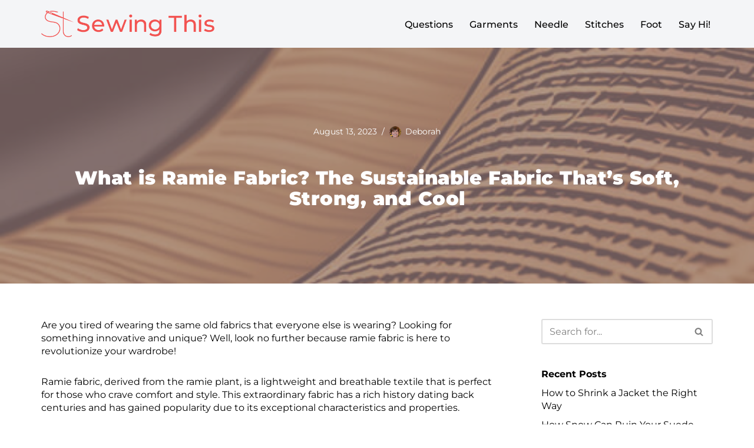

--- FILE ---
content_type: text/html; charset=UTF-8
request_url: https://sewingthis.com/ramie-fabric-sustainable/
body_size: 30987
content:
<!DOCTYPE html><html lang="en-US" prefix="og: https://ogp.me/ns#"><head><meta charset="UTF-8"/>
<script>var __ezHttpConsent={setByCat:function(src,tagType,attributes,category,force,customSetScriptFn=null){var setScript=function(){if(force||window.ezTcfConsent[category]){if(typeof customSetScriptFn==='function'){customSetScriptFn();}else{var scriptElement=document.createElement(tagType);scriptElement.src=src;attributes.forEach(function(attr){for(var key in attr){if(attr.hasOwnProperty(key)){scriptElement.setAttribute(key,attr[key]);}}});var firstScript=document.getElementsByTagName(tagType)[0];firstScript.parentNode.insertBefore(scriptElement,firstScript);}}};if(force||(window.ezTcfConsent&&window.ezTcfConsent.loaded)){setScript();}else if(typeof getEzConsentData==="function"){getEzConsentData().then(function(ezTcfConsent){if(ezTcfConsent&&ezTcfConsent.loaded){setScript();}else{console.error("cannot get ez consent data");force=true;setScript();}});}else{force=true;setScript();console.error("getEzConsentData is not a function");}},};</script>
<script>var ezTcfConsent=window.ezTcfConsent?window.ezTcfConsent:{loaded:false,store_info:false,develop_and_improve_services:false,measure_ad_performance:false,measure_content_performance:false,select_basic_ads:false,create_ad_profile:false,select_personalized_ads:false,create_content_profile:false,select_personalized_content:false,understand_audiences:false,use_limited_data_to_select_content:false,};function getEzConsentData(){return new Promise(function(resolve){document.addEventListener("ezConsentEvent",function(event){var ezTcfConsent=event.detail.ezTcfConsent;resolve(ezTcfConsent);});});}</script>
<script>if(typeof _setEzCookies!=='function'){function _setEzCookies(ezConsentData){var cookies=window.ezCookieQueue;for(var i=0;i<cookies.length;i++){var cookie=cookies[i];if(ezConsentData&&ezConsentData.loaded&&ezConsentData[cookie.tcfCategory]){document.cookie=cookie.name+"="+cookie.value;}}}}
window.ezCookieQueue=window.ezCookieQueue||[];if(typeof addEzCookies!=='function'){function addEzCookies(arr){window.ezCookieQueue=[...window.ezCookieQueue,...arr];}}
addEzCookies([]);if(window.ezTcfConsent&&window.ezTcfConsent.loaded){_setEzCookies(window.ezTcfConsent);}else if(typeof getEzConsentData==="function"){getEzConsentData().then(function(ezTcfConsent){if(ezTcfConsent&&ezTcfConsent.loaded){_setEzCookies(window.ezTcfConsent);}else{console.error("cannot get ez consent data");_setEzCookies(window.ezTcfConsent);}});}else{console.error("getEzConsentData is not a function");_setEzCookies(window.ezTcfConsent);}</script>
<script data-ezscrex='false' data-cfasync='false' data-pagespeed-no-defer>var __ez=__ez||{};__ez.stms=Date.now();__ez.evt={};__ez.script={};__ez.ck=__ez.ck||{};__ez.template={};__ez.template.isOrig=true;window.__ezScriptHost="//www.ezojs.com";__ez.queue=__ez.queue||function(){var e=0,i=0,t=[],n=!1,o=[],r=[],s=!0,a=function(e,i,n,o,r,s,a){var l=arguments.length>7&&void 0!==arguments[7]?arguments[7]:window,d=this;this.name=e,this.funcName=i,this.parameters=null===n?null:w(n)?n:[n],this.isBlock=o,this.blockedBy=r,this.deleteWhenComplete=s,this.isError=!1,this.isComplete=!1,this.isInitialized=!1,this.proceedIfError=a,this.fWindow=l,this.isTimeDelay=!1,this.process=function(){f("... func = "+e),d.isInitialized=!0,d.isComplete=!0,f("... func.apply: "+e);var i=d.funcName.split("."),n=null,o=this.fWindow||window;i.length>3||(n=3===i.length?o[i[0]][i[1]][i[2]]:2===i.length?o[i[0]][i[1]]:o[d.funcName]),null!=n&&n.apply(null,this.parameters),!0===d.deleteWhenComplete&&delete t[e],!0===d.isBlock&&(f("----- F'D: "+d.name),m())}},l=function(e,i,t,n,o,r,s){var a=arguments.length>7&&void 0!==arguments[7]?arguments[7]:window,l=this;this.name=e,this.path=i,this.async=o,this.defer=r,this.isBlock=t,this.blockedBy=n,this.isInitialized=!1,this.isError=!1,this.isComplete=!1,this.proceedIfError=s,this.fWindow=a,this.isTimeDelay=!1,this.isPath=function(e){return"/"===e[0]&&"/"!==e[1]},this.getSrc=function(e){return void 0!==window.__ezScriptHost&&this.isPath(e)&&"banger.js"!==this.name?window.__ezScriptHost+e:e},this.process=function(){l.isInitialized=!0,f("... file = "+e);var i=this.fWindow?this.fWindow.document:document,t=i.createElement("script");t.src=this.getSrc(this.path),!0===o?t.async=!0:!0===r&&(t.defer=!0),t.onerror=function(){var e={url:window.location.href,name:l.name,path:l.path,user_agent:window.navigator.userAgent};"undefined"!=typeof _ezaq&&(e.pageview_id=_ezaq.page_view_id);var i=encodeURIComponent(JSON.stringify(e)),t=new XMLHttpRequest;t.open("GET","//g.ezoic.net/ezqlog?d="+i,!0),t.send(),f("----- ERR'D: "+l.name),l.isError=!0,!0===l.isBlock&&m()},t.onreadystatechange=t.onload=function(){var e=t.readyState;f("----- F'D: "+l.name),e&&!/loaded|complete/.test(e)||(l.isComplete=!0,!0===l.isBlock&&m())},i.getElementsByTagName("head")[0].appendChild(t)}},d=function(e,i){this.name=e,this.path="",this.async=!1,this.defer=!1,this.isBlock=!1,this.blockedBy=[],this.isInitialized=!0,this.isError=!1,this.isComplete=i,this.proceedIfError=!1,this.isTimeDelay=!1,this.process=function(){}};function c(e,i,n,s,a,d,c,u,f){var m=new l(e,i,n,s,a,d,c,f);!0===u?o[e]=m:r[e]=m,t[e]=m,h(m)}function h(e){!0!==u(e)&&0!=s&&e.process()}function u(e){if(!0===e.isTimeDelay&&!1===n)return f(e.name+" blocked = TIME DELAY!"),!0;if(w(e.blockedBy))for(var i=0;i<e.blockedBy.length;i++){var o=e.blockedBy[i];if(!1===t.hasOwnProperty(o))return f(e.name+" blocked = "+o),!0;if(!0===e.proceedIfError&&!0===t[o].isError)return!1;if(!1===t[o].isComplete)return f(e.name+" blocked = "+o),!0}return!1}function f(e){var i=window.location.href,t=new RegExp("[?&]ezq=([^&#]*)","i").exec(i);"1"===(t?t[1]:null)&&console.debug(e)}function m(){++e>200||(f("let's go"),p(o),p(r))}function p(e){for(var i in e)if(!1!==e.hasOwnProperty(i)){var t=e[i];!0===t.isComplete||u(t)||!0===t.isInitialized||!0===t.isError?!0===t.isError?f(t.name+": error"):!0===t.isComplete?f(t.name+": complete already"):!0===t.isInitialized&&f(t.name+": initialized already"):t.process()}}function w(e){return"[object Array]"==Object.prototype.toString.call(e)}return window.addEventListener("load",(function(){setTimeout((function(){n=!0,f("TDELAY -----"),m()}),5e3)}),!1),{addFile:c,addFileOnce:function(e,i,n,o,r,s,a,l,d){t[e]||c(e,i,n,o,r,s,a,l,d)},addDelayFile:function(e,i){var n=new l(e,i,!1,[],!1,!1,!0);n.isTimeDelay=!0,f(e+" ...  FILE! TDELAY"),r[e]=n,t[e]=n,h(n)},addFunc:function(e,n,s,l,d,c,u,f,m,p){!0===c&&(e=e+"_"+i++);var w=new a(e,n,s,l,d,u,f,p);!0===m?o[e]=w:r[e]=w,t[e]=w,h(w)},addDelayFunc:function(e,i,n){var o=new a(e,i,n,!1,[],!0,!0);o.isTimeDelay=!0,f(e+" ...  FUNCTION! TDELAY"),r[e]=o,t[e]=o,h(o)},items:t,processAll:m,setallowLoad:function(e){s=e},markLoaded:function(e){if(e&&0!==e.length){if(e in t){var i=t[e];!0===i.isComplete?f(i.name+" "+e+": error loaded duplicate"):(i.isComplete=!0,i.isInitialized=!0)}else t[e]=new d(e,!0);f("markLoaded dummyfile: "+t[e].name)}},logWhatsBlocked:function(){for(var e in t)!1!==t.hasOwnProperty(e)&&u(t[e])}}}();__ez.evt.add=function(e,t,n){e.addEventListener?e.addEventListener(t,n,!1):e.attachEvent?e.attachEvent("on"+t,n):e["on"+t]=n()},__ez.evt.remove=function(e,t,n){e.removeEventListener?e.removeEventListener(t,n,!1):e.detachEvent?e.detachEvent("on"+t,n):delete e["on"+t]};__ez.script.add=function(e){var t=document.createElement("script");t.src=e,t.async=!0,t.type="text/javascript",document.getElementsByTagName("head")[0].appendChild(t)};__ez.dot=__ez.dot||{};__ez.queue.addFileOnce('/detroitchicago/boise.js', '//go.ezodn.com/detroitchicago/boise.js?gcb=195-0&cb=5', true, [], true, false, true, false);__ez.queue.addFileOnce('/parsonsmaize/abilene.js', '//go.ezodn.com/parsonsmaize/abilene.js?gcb=195-0&cb=e80eca0cdb', true, [], true, false, true, false);__ez.queue.addFileOnce('/parsonsmaize/mulvane.js', '//go.ezodn.com/parsonsmaize/mulvane.js?gcb=195-0&cb=e75e48eec0', true, ['/parsonsmaize/abilene.js'], true, false, true, false);__ez.queue.addFileOnce('/detroitchicago/birmingham.js', '//go.ezodn.com/detroitchicago/birmingham.js?gcb=195-0&cb=539c47377c', true, ['/parsonsmaize/abilene.js'], true, false, true, false);</script>
<script data-ezscrex="false" type="text/javascript" data-cfasync="false">window._ezaq = Object.assign({"ad_cache_level":0,"adpicker_placement_cnt":0,"ai_placeholder_cache_level":0,"ai_placeholder_placement_cnt":-1,"article_category":"Garments","author":"Deborah","domain":"sewingthis.com","domain_id":360677,"ezcache_level":0,"ezcache_skip_code":0,"has_bad_image":0,"has_bad_words":0,"is_sitespeed":0,"lt_cache_level":0,"publish_date":"2023-08-27","response_size":93149,"response_size_orig":87294,"response_time_orig":0,"template_id":5,"url":"https://sewingthis.com/ramie-fabric-sustainable/","word_count":0,"worst_bad_word_level":0}, typeof window._ezaq !== "undefined" ? window._ezaq : {});__ez.queue.markLoaded('ezaqBaseReady');</script>
<script type='text/javascript' data-ezscrex='false' data-cfasync='false'>
window.ezAnalyticsStatic = true;
window._ez_send_requests_through_ezoic = true;window.ezWp = true;
function analyticsAddScript(script) {
	var ezDynamic = document.createElement('script');
	ezDynamic.type = 'text/javascript';
	ezDynamic.innerHTML = script;
	document.head.appendChild(ezDynamic);
}
function getCookiesWithPrefix() {
    var allCookies = document.cookie.split(';');
    var cookiesWithPrefix = {};

    for (var i = 0; i < allCookies.length; i++) {
        var cookie = allCookies[i].trim();

        for (var j = 0; j < arguments.length; j++) {
            var prefix = arguments[j];
            if (cookie.indexOf(prefix) === 0) {
                var cookieParts = cookie.split('=');
                var cookieName = cookieParts[0];
                var cookieValue = cookieParts.slice(1).join('=');
                cookiesWithPrefix[cookieName] = decodeURIComponent(cookieValue);
                break; // Once matched, no need to check other prefixes
            }
        }
    }

    return cookiesWithPrefix;
}
function productAnalytics() {
	var d = {"dhh":"//go.ezodn.com","pr":[6],"omd5":"343597d67c295b00a55852b1ff38aa28","nar":"risk score"};
	d.u = _ezaq.url;
	d.p = _ezaq.page_view_id;
	d.v = _ezaq.visit_uuid;
	d.ab = _ezaq.ab_test_id;
	d.e = JSON.stringify(_ezaq);
	d.ref = document.referrer;
	d.c = getCookiesWithPrefix('active_template', 'ez', 'lp_');
	if(typeof ez_utmParams !== 'undefined') {
		d.utm = ez_utmParams;
	}

	var dataText = JSON.stringify(d);
	var xhr = new XMLHttpRequest();
	xhr.open('POST','//g.ezoic.net/ezais/analytics?cb=1', true);
	xhr.onload = function () {
		if (xhr.status!=200) {
            return;
		}

        if(document.readyState !== 'loading') {
            analyticsAddScript(xhr.response);
            return;
        }

        var eventFunc = function() {
            if(document.readyState === 'loading') {
                return;
            }
            document.removeEventListener('readystatechange', eventFunc, false);
            analyticsAddScript(xhr.response);
        };

        document.addEventListener('readystatechange', eventFunc, false);
	};
	xhr.setRequestHeader('Content-Type','text/plain');
	xhr.send(dataText);
}
__ez.queue.addFunc("productAnalytics", "productAnalytics", null, true, ['ezaqBaseReady'], false, false, false, true);
</script><base href="https://sewingthis.com/ramie-fabric-sustainable/"/>
	
	
	<meta name="viewport" content="width=device-width, initial-scale=1, minimum-scale=1"/>
	<link rel="profile" href="http://gmpg.org/xfn/11"/>
			<style>img:is([sizes="auto" i], [sizes^="auto," i]) { contain-intrinsic-size: 3000px 1500px }</style>
	
<!-- Search Engine Optimization by Rank Math - https://rankmath.com/ -->
<title>What is Ramie Fabric? The Sustainable Fabric That&#39;s Soft, Strong, and Cool - Sewing This!</title>
<meta name="description" content="Are you tired of wearing the same old fabrics that everyone else is wearing? Looking for something innovative and unique? Well, look no further because ramie"/>
<meta name="robots" content="follow, index, max-snippet:-1, max-video-preview:-1, max-image-preview:large"/>
<link rel="canonical" href="https://sewingthis.com/ramie-fabric-sustainable/"/>
<meta property="og:locale" content="en_US"/>
<meta property="og:type" content="article"/>
<meta property="og:title" content="What is Ramie Fabric? The Sustainable Fabric That&#39;s Soft, Strong, and Cool - Sewing This!"/>
<meta property="og:description" content="Are you tired of wearing the same old fabrics that everyone else is wearing? Looking for something innovative and unique? Well, look no further because ramie"/>
<meta property="og:url" content="https://sewingthis.com/ramie-fabric-sustainable/"/>
<meta property="og:site_name" content="Sewing This!"/>
<meta property="article:section" content="Garments"/>
<meta property="og:image" content="https://e8tjj38wbx3.exactdn.com/wp-content/uploads/2023/08/What-Is-Ramie-Fabric.jpg"/>
<meta property="og:image:secure_url" content="https://e8tjj38wbx3.exactdn.com/wp-content/uploads/2023/08/What-Is-Ramie-Fabric.jpg"/>
<meta property="og:image:width" content="512"/>
<meta property="og:image:height" content="512"/>
<meta property="og:image:alt" content="What is Ramie Fabric? The Sustainable Fabric That’s Soft, Strong, and Cool"/>
<meta property="og:image:type" content="image/jpeg"/>
<meta property="article:published_time" content="2023-08-27T11:22:44+00:00"/>
<meta name="twitter:card" content="summary_large_image"/>
<meta name="twitter:title" content="What is Ramie Fabric? The Sustainable Fabric That&#39;s Soft, Strong, and Cool - Sewing This!"/>
<meta name="twitter:description" content="Are you tired of wearing the same old fabrics that everyone else is wearing? Looking for something innovative and unique? Well, look no further because ramie"/>
<meta name="twitter:image" content="https://e8tjj38wbx3.exactdn.com/wp-content/uploads/2023/08/What-Is-Ramie-Fabric.jpg"/>
<meta name="twitter:label1" content="Written by"/>
<meta name="twitter:data1" content="Deborah"/>
<meta name="twitter:label2" content="Time to read"/>
<meta name="twitter:data2" content="7 minutes"/>
<script type="application/ld+json" class="rank-math-schema">{"@context":"https://schema.org","@graph":[{"@type":["Person","Organization"],"@id":"https://sewingthis.com/#person","name":"sunny"},{"@type":"WebSite","@id":"https://sewingthis.com/#website","url":"https://sewingthis.com","name":"sunny","publisher":{"@id":"https://sewingthis.com/#person"},"inLanguage":"en-US"},{"@type":"ImageObject","@id":"https://e8tjj38wbx3.exactdn.com/wp-content/uploads/2023/08/What-Is-Ramie-Fabric.jpg?strip=all","url":"https://e8tjj38wbx3.exactdn.com/wp-content/uploads/2023/08/What-Is-Ramie-Fabric.jpg?strip=all","width":"512","height":"512","inLanguage":"en-US"},{"@type":"WebPage","@id":"https://sewingthis.com/ramie-fabric-sustainable/#webpage","url":"https://sewingthis.com/ramie-fabric-sustainable/","name":"What is Ramie Fabric? The Sustainable Fabric That&#039;s Soft, Strong, and Cool - Sewing This!","datePublished":"2023-08-27T11:22:44+00:00","dateModified":"2023-08-27T11:22:44+00:00","isPartOf":{"@id":"https://sewingthis.com/#website"},"primaryImageOfPage":{"@id":"https://e8tjj38wbx3.exactdn.com/wp-content/uploads/2023/08/What-Is-Ramie-Fabric.jpg?strip=all"},"inLanguage":"en-US"},{"@type":"Person","@id":"https://sewingthis.com/author/deborah/","name":"Deborah","url":"https://sewingthis.com/author/deborah/","image":{"@type":"ImageObject","@id":"https://secure.gravatar.com/avatar/0e840bd9ca996c938b4d55dad447e16e?s=96&amp;d=mm&amp;r=g","url":"https://secure.gravatar.com/avatar/0e840bd9ca996c938b4d55dad447e16e?s=96&amp;d=mm&amp;r=g","caption":"Deborah","inLanguage":"en-US"}},{"@type":"BlogPosting","headline":"What is Ramie Fabric? The Sustainable Fabric That&#039;s Soft, Strong, and Cool - Sewing This!","datePublished":"2023-08-27T11:22:44+00:00","dateModified":"2023-08-27T11:22:44+00:00","articleSection":"Garments","author":{"@id":"https://sewingthis.com/author/deborah/","name":"Deborah"},"publisher":{"@id":"https://sewingthis.com/#person"},"description":"Are you tired of wearing the same old fabrics that everyone else is wearing? Looking for something innovative and unique? Well, look no further because ramie","name":"What is Ramie Fabric? The Sustainable Fabric That&#039;s Soft, Strong, and Cool - Sewing This!","@id":"https://sewingthis.com/ramie-fabric-sustainable/#richSnippet","isPartOf":{"@id":"https://sewingthis.com/ramie-fabric-sustainable/#webpage"},"image":{"@id":"https://e8tjj38wbx3.exactdn.com/wp-content/uploads/2023/08/What-Is-Ramie-Fabric.jpg?strip=all"},"inLanguage":"en-US","mainEntityOfPage":{"@id":"https://sewingthis.com/ramie-fabric-sustainable/#webpage"}}]}</script>
<!-- /Rank Math WordPress SEO plugin -->

<link rel="dns-prefetch" href="//fonts.googleapis.com"/>
<link rel="dns-prefetch" href="//e8tjj38wbx3.exactdn.com"/>
<link rel="preconnect" href="//e8tjj38wbx3.exactdn.com"/>
<script>
window._wpemojiSettings = {"baseUrl":"https:\/\/s.w.org\/images\/core\/emoji\/15.0.3\/72x72\/","ext":".png","svgUrl":"https:\/\/s.w.org\/images\/core\/emoji\/15.0.3\/svg\/","svgExt":".svg","source":{"concatemoji":"https:\/\/e8tjj38wbx3.exactdn.com\/wp-includes\/js\/wp-emoji-release.min.js?ver=6.7.4"}};
/*! This file is auto-generated */
!function(i,n){var o,s,e;function c(e){try{var t={supportTests:e,timestamp:(new Date).valueOf()};sessionStorage.setItem(o,JSON.stringify(t))}catch(e){}}function p(e,t,n){e.clearRect(0,0,e.canvas.width,e.canvas.height),e.fillText(t,0,0);var t=new Uint32Array(e.getImageData(0,0,e.canvas.width,e.canvas.height).data),r=(e.clearRect(0,0,e.canvas.width,e.canvas.height),e.fillText(n,0,0),new Uint32Array(e.getImageData(0,0,e.canvas.width,e.canvas.height).data));return t.every(function(e,t){return e===r[t]})}function u(e,t,n){switch(t){case"flag":return n(e,"\ud83c\udff3\ufe0f\u200d\u26a7\ufe0f","\ud83c\udff3\ufe0f\u200b\u26a7\ufe0f")?!1:!n(e,"\ud83c\uddfa\ud83c\uddf3","\ud83c\uddfa\u200b\ud83c\uddf3")&&!n(e,"\ud83c\udff4\udb40\udc67\udb40\udc62\udb40\udc65\udb40\udc6e\udb40\udc67\udb40\udc7f","\ud83c\udff4\u200b\udb40\udc67\u200b\udb40\udc62\u200b\udb40\udc65\u200b\udb40\udc6e\u200b\udb40\udc67\u200b\udb40\udc7f");case"emoji":return!n(e,"\ud83d\udc26\u200d\u2b1b","\ud83d\udc26\u200b\u2b1b")}return!1}function f(e,t,n){var r="undefined"!=typeof WorkerGlobalScope&&self instanceof WorkerGlobalScope?new OffscreenCanvas(300,150):i.createElement("canvas"),a=r.getContext("2d",{willReadFrequently:!0}),o=(a.textBaseline="top",a.font="600 32px Arial",{});return e.forEach(function(e){o[e]=t(a,e,n)}),o}function t(e){var t=i.createElement("script");t.src=e,t.defer=!0,i.head.appendChild(t)}"undefined"!=typeof Promise&&(o="wpEmojiSettingsSupports",s=["flag","emoji"],n.supports={everything:!0,everythingExceptFlag:!0},e=new Promise(function(e){i.addEventListener("DOMContentLoaded",e,{once:!0})}),new Promise(function(t){var n=function(){try{var e=JSON.parse(sessionStorage.getItem(o));if("object"==typeof e&&"number"==typeof e.timestamp&&(new Date).valueOf()<e.timestamp+604800&&"object"==typeof e.supportTests)return e.supportTests}catch(e){}return null}();if(!n){if("undefined"!=typeof Worker&&"undefined"!=typeof OffscreenCanvas&&"undefined"!=typeof URL&&URL.createObjectURL&&"undefined"!=typeof Blob)try{var e="postMessage("+f.toString()+"("+[JSON.stringify(s),u.toString(),p.toString()].join(",")+"));",r=new Blob([e],{type:"text/javascript"}),a=new Worker(URL.createObjectURL(r),{name:"wpTestEmojiSupports"});return void(a.onmessage=function(e){c(n=e.data),a.terminate(),t(n)})}catch(e){}c(n=f(s,u,p))}t(n)}).then(function(e){for(var t in e)n.supports[t]=e[t],n.supports.everything=n.supports.everything&&n.supports[t],"flag"!==t&&(n.supports.everythingExceptFlag=n.supports.everythingExceptFlag&&n.supports[t]);n.supports.everythingExceptFlag=n.supports.everythingExceptFlag&&!n.supports.flag,n.DOMReady=!1,n.readyCallback=function(){n.DOMReady=!0}}).then(function(){return e}).then(function(){var e;n.supports.everything||(n.readyCallback(),(e=n.source||{}).concatemoji?t(e.concatemoji):e.wpemoji&&e.twemoji&&(t(e.twemoji),t(e.wpemoji)))}))}((window,document),window._wpemojiSettings);
</script>
<link rel="stylesheet" id="litespeed-cache-dummy-css" href="https://e8tjj38wbx3.exactdn.com/wp-content/plugins/litespeed-cache/assets/css/litespeed-dummy.css?m=1765919360" media="all"/>
<style id="wp-emoji-styles-inline-css">

	img.wp-smiley, img.emoji {
		display: inline !important;
		border: none !important;
		box-shadow: none !important;
		height: 1em !important;
		width: 1em !important;
		margin: 0 0.07em !important;
		vertical-align: -0.1em !important;
		background: none !important;
		padding: 0 !important;
	}
</style>
<link rel="stylesheet" id="wp-block-library-css" href="https://e8tjj38wbx3.exactdn.com/wp-includes/css/dist/block-library/style.min.css?ver=6.7.4" media="all"/>
<style id="safe-svg-svg-icon-style-inline-css">
.safe-svg-cover{text-align:center}.safe-svg-cover .safe-svg-inside{display:inline-block;max-width:100%}.safe-svg-cover svg{fill:currentColor;height:100%;max-height:100%;max-width:100%;width:100%}

</style>
<style id="classic-theme-styles-inline-css">
/*! This file is auto-generated */
.wp-block-button__link{color:#fff;background-color:#32373c;border-radius:9999px;box-shadow:none;text-decoration:none;padding:calc(.667em + 2px) calc(1.333em + 2px);font-size:1.125em}.wp-block-file__button{background:#32373c;color:#fff;text-decoration:none}
</style>
<style id="global-styles-inline-css">
:root{--wp--preset--aspect-ratio--square: 1;--wp--preset--aspect-ratio--4-3: 4/3;--wp--preset--aspect-ratio--3-4: 3/4;--wp--preset--aspect-ratio--3-2: 3/2;--wp--preset--aspect-ratio--2-3: 2/3;--wp--preset--aspect-ratio--16-9: 16/9;--wp--preset--aspect-ratio--9-16: 9/16;--wp--preset--color--black: #000000;--wp--preset--color--cyan-bluish-gray: #abb8c3;--wp--preset--color--white: #ffffff;--wp--preset--color--pale-pink: #f78da7;--wp--preset--color--vivid-red: #cf2e2e;--wp--preset--color--luminous-vivid-orange: #ff6900;--wp--preset--color--luminous-vivid-amber: #fcb900;--wp--preset--color--light-green-cyan: #7bdcb5;--wp--preset--color--vivid-green-cyan: #00d084;--wp--preset--color--pale-cyan-blue: #8ed1fc;--wp--preset--color--vivid-cyan-blue: #0693e3;--wp--preset--color--vivid-purple: #9b51e0;--wp--preset--color--neve-link-color: var(--nv-primary-accent);--wp--preset--color--neve-link-hover-color: var(--nv-secondary-accent);--wp--preset--color--nv-site-bg: var(--nv-site-bg);--wp--preset--color--nv-light-bg: var(--nv-light-bg);--wp--preset--color--nv-dark-bg: var(--nv-dark-bg);--wp--preset--color--neve-text-color: var(--nv-text-color);--wp--preset--color--nv-text-dark-bg: var(--nv-text-dark-bg);--wp--preset--color--nv-c-1: var(--nv-c-1);--wp--preset--color--nv-c-2: var(--nv-c-2);--wp--preset--gradient--vivid-cyan-blue-to-vivid-purple: linear-gradient(135deg,rgba(6,147,227,1) 0%,rgb(155,81,224) 100%);--wp--preset--gradient--light-green-cyan-to-vivid-green-cyan: linear-gradient(135deg,rgb(122,220,180) 0%,rgb(0,208,130) 100%);--wp--preset--gradient--luminous-vivid-amber-to-luminous-vivid-orange: linear-gradient(135deg,rgba(252,185,0,1) 0%,rgba(255,105,0,1) 100%);--wp--preset--gradient--luminous-vivid-orange-to-vivid-red: linear-gradient(135deg,rgba(255,105,0,1) 0%,rgb(207,46,46) 100%);--wp--preset--gradient--very-light-gray-to-cyan-bluish-gray: linear-gradient(135deg,rgb(238,238,238) 0%,rgb(169,184,195) 100%);--wp--preset--gradient--cool-to-warm-spectrum: linear-gradient(135deg,rgb(74,234,220) 0%,rgb(151,120,209) 20%,rgb(207,42,186) 40%,rgb(238,44,130) 60%,rgb(251,105,98) 80%,rgb(254,248,76) 100%);--wp--preset--gradient--blush-light-purple: linear-gradient(135deg,rgb(255,206,236) 0%,rgb(152,150,240) 100%);--wp--preset--gradient--blush-bordeaux: linear-gradient(135deg,rgb(254,205,165) 0%,rgb(254,45,45) 50%,rgb(107,0,62) 100%);--wp--preset--gradient--luminous-dusk: linear-gradient(135deg,rgb(255,203,112) 0%,rgb(199,81,192) 50%,rgb(65,88,208) 100%);--wp--preset--gradient--pale-ocean: linear-gradient(135deg,rgb(255,245,203) 0%,rgb(182,227,212) 50%,rgb(51,167,181) 100%);--wp--preset--gradient--electric-grass: linear-gradient(135deg,rgb(202,248,128) 0%,rgb(113,206,126) 100%);--wp--preset--gradient--midnight: linear-gradient(135deg,rgb(2,3,129) 0%,rgb(40,116,252) 100%);--wp--preset--font-size--small: 13px;--wp--preset--font-size--medium: 20px;--wp--preset--font-size--large: 36px;--wp--preset--font-size--x-large: 42px;--wp--preset--spacing--20: 0.44rem;--wp--preset--spacing--30: 0.67rem;--wp--preset--spacing--40: 1rem;--wp--preset--spacing--50: 1.5rem;--wp--preset--spacing--60: 2.25rem;--wp--preset--spacing--70: 3.38rem;--wp--preset--spacing--80: 5.06rem;--wp--preset--shadow--natural: 6px 6px 9px rgba(0, 0, 0, 0.2);--wp--preset--shadow--deep: 12px 12px 50px rgba(0, 0, 0, 0.4);--wp--preset--shadow--sharp: 6px 6px 0px rgba(0, 0, 0, 0.2);--wp--preset--shadow--outlined: 6px 6px 0px -3px rgba(255, 255, 255, 1), 6px 6px rgba(0, 0, 0, 1);--wp--preset--shadow--crisp: 6px 6px 0px rgba(0, 0, 0, 1);}:where(.is-layout-flex){gap: 0.5em;}:where(.is-layout-grid){gap: 0.5em;}body .is-layout-flex{display: flex;}.is-layout-flex{flex-wrap: wrap;align-items: center;}.is-layout-flex > :is(*, div){margin: 0;}body .is-layout-grid{display: grid;}.is-layout-grid > :is(*, div){margin: 0;}:where(.wp-block-columns.is-layout-flex){gap: 2em;}:where(.wp-block-columns.is-layout-grid){gap: 2em;}:where(.wp-block-post-template.is-layout-flex){gap: 1.25em;}:where(.wp-block-post-template.is-layout-grid){gap: 1.25em;}.has-black-color{color: var(--wp--preset--color--black) !important;}.has-cyan-bluish-gray-color{color: var(--wp--preset--color--cyan-bluish-gray) !important;}.has-white-color{color: var(--wp--preset--color--white) !important;}.has-pale-pink-color{color: var(--wp--preset--color--pale-pink) !important;}.has-vivid-red-color{color: var(--wp--preset--color--vivid-red) !important;}.has-luminous-vivid-orange-color{color: var(--wp--preset--color--luminous-vivid-orange) !important;}.has-luminous-vivid-amber-color{color: var(--wp--preset--color--luminous-vivid-amber) !important;}.has-light-green-cyan-color{color: var(--wp--preset--color--light-green-cyan) !important;}.has-vivid-green-cyan-color{color: var(--wp--preset--color--vivid-green-cyan) !important;}.has-pale-cyan-blue-color{color: var(--wp--preset--color--pale-cyan-blue) !important;}.has-vivid-cyan-blue-color{color: var(--wp--preset--color--vivid-cyan-blue) !important;}.has-vivid-purple-color{color: var(--wp--preset--color--vivid-purple) !important;}.has-neve-link-color-color{color: var(--wp--preset--color--neve-link-color) !important;}.has-neve-link-hover-color-color{color: var(--wp--preset--color--neve-link-hover-color) !important;}.has-nv-site-bg-color{color: var(--wp--preset--color--nv-site-bg) !important;}.has-nv-light-bg-color{color: var(--wp--preset--color--nv-light-bg) !important;}.has-nv-dark-bg-color{color: var(--wp--preset--color--nv-dark-bg) !important;}.has-neve-text-color-color{color: var(--wp--preset--color--neve-text-color) !important;}.has-nv-text-dark-bg-color{color: var(--wp--preset--color--nv-text-dark-bg) !important;}.has-nv-c-1-color{color: var(--wp--preset--color--nv-c-1) !important;}.has-nv-c-2-color{color: var(--wp--preset--color--nv-c-2) !important;}.has-black-background-color{background-color: var(--wp--preset--color--black) !important;}.has-cyan-bluish-gray-background-color{background-color: var(--wp--preset--color--cyan-bluish-gray) !important;}.has-white-background-color{background-color: var(--wp--preset--color--white) !important;}.has-pale-pink-background-color{background-color: var(--wp--preset--color--pale-pink) !important;}.has-vivid-red-background-color{background-color: var(--wp--preset--color--vivid-red) !important;}.has-luminous-vivid-orange-background-color{background-color: var(--wp--preset--color--luminous-vivid-orange) !important;}.has-luminous-vivid-amber-background-color{background-color: var(--wp--preset--color--luminous-vivid-amber) !important;}.has-light-green-cyan-background-color{background-color: var(--wp--preset--color--light-green-cyan) !important;}.has-vivid-green-cyan-background-color{background-color: var(--wp--preset--color--vivid-green-cyan) !important;}.has-pale-cyan-blue-background-color{background-color: var(--wp--preset--color--pale-cyan-blue) !important;}.has-vivid-cyan-blue-background-color{background-color: var(--wp--preset--color--vivid-cyan-blue) !important;}.has-vivid-purple-background-color{background-color: var(--wp--preset--color--vivid-purple) !important;}.has-neve-link-color-background-color{background-color: var(--wp--preset--color--neve-link-color) !important;}.has-neve-link-hover-color-background-color{background-color: var(--wp--preset--color--neve-link-hover-color) !important;}.has-nv-site-bg-background-color{background-color: var(--wp--preset--color--nv-site-bg) !important;}.has-nv-light-bg-background-color{background-color: var(--wp--preset--color--nv-light-bg) !important;}.has-nv-dark-bg-background-color{background-color: var(--wp--preset--color--nv-dark-bg) !important;}.has-neve-text-color-background-color{background-color: var(--wp--preset--color--neve-text-color) !important;}.has-nv-text-dark-bg-background-color{background-color: var(--wp--preset--color--nv-text-dark-bg) !important;}.has-nv-c-1-background-color{background-color: var(--wp--preset--color--nv-c-1) !important;}.has-nv-c-2-background-color{background-color: var(--wp--preset--color--nv-c-2) !important;}.has-black-border-color{border-color: var(--wp--preset--color--black) !important;}.has-cyan-bluish-gray-border-color{border-color: var(--wp--preset--color--cyan-bluish-gray) !important;}.has-white-border-color{border-color: var(--wp--preset--color--white) !important;}.has-pale-pink-border-color{border-color: var(--wp--preset--color--pale-pink) !important;}.has-vivid-red-border-color{border-color: var(--wp--preset--color--vivid-red) !important;}.has-luminous-vivid-orange-border-color{border-color: var(--wp--preset--color--luminous-vivid-orange) !important;}.has-luminous-vivid-amber-border-color{border-color: var(--wp--preset--color--luminous-vivid-amber) !important;}.has-light-green-cyan-border-color{border-color: var(--wp--preset--color--light-green-cyan) !important;}.has-vivid-green-cyan-border-color{border-color: var(--wp--preset--color--vivid-green-cyan) !important;}.has-pale-cyan-blue-border-color{border-color: var(--wp--preset--color--pale-cyan-blue) !important;}.has-vivid-cyan-blue-border-color{border-color: var(--wp--preset--color--vivid-cyan-blue) !important;}.has-vivid-purple-border-color{border-color: var(--wp--preset--color--vivid-purple) !important;}.has-neve-link-color-border-color{border-color: var(--wp--preset--color--neve-link-color) !important;}.has-neve-link-hover-color-border-color{border-color: var(--wp--preset--color--neve-link-hover-color) !important;}.has-nv-site-bg-border-color{border-color: var(--wp--preset--color--nv-site-bg) !important;}.has-nv-light-bg-border-color{border-color: var(--wp--preset--color--nv-light-bg) !important;}.has-nv-dark-bg-border-color{border-color: var(--wp--preset--color--nv-dark-bg) !important;}.has-neve-text-color-border-color{border-color: var(--wp--preset--color--neve-text-color) !important;}.has-nv-text-dark-bg-border-color{border-color: var(--wp--preset--color--nv-text-dark-bg) !important;}.has-nv-c-1-border-color{border-color: var(--wp--preset--color--nv-c-1) !important;}.has-nv-c-2-border-color{border-color: var(--wp--preset--color--nv-c-2) !important;}.has-vivid-cyan-blue-to-vivid-purple-gradient-background{background: var(--wp--preset--gradient--vivid-cyan-blue-to-vivid-purple) !important;}.has-light-green-cyan-to-vivid-green-cyan-gradient-background{background: var(--wp--preset--gradient--light-green-cyan-to-vivid-green-cyan) !important;}.has-luminous-vivid-amber-to-luminous-vivid-orange-gradient-background{background: var(--wp--preset--gradient--luminous-vivid-amber-to-luminous-vivid-orange) !important;}.has-luminous-vivid-orange-to-vivid-red-gradient-background{background: var(--wp--preset--gradient--luminous-vivid-orange-to-vivid-red) !important;}.has-very-light-gray-to-cyan-bluish-gray-gradient-background{background: var(--wp--preset--gradient--very-light-gray-to-cyan-bluish-gray) !important;}.has-cool-to-warm-spectrum-gradient-background{background: var(--wp--preset--gradient--cool-to-warm-spectrum) !important;}.has-blush-light-purple-gradient-background{background: var(--wp--preset--gradient--blush-light-purple) !important;}.has-blush-bordeaux-gradient-background{background: var(--wp--preset--gradient--blush-bordeaux) !important;}.has-luminous-dusk-gradient-background{background: var(--wp--preset--gradient--luminous-dusk) !important;}.has-pale-ocean-gradient-background{background: var(--wp--preset--gradient--pale-ocean) !important;}.has-electric-grass-gradient-background{background: var(--wp--preset--gradient--electric-grass) !important;}.has-midnight-gradient-background{background: var(--wp--preset--gradient--midnight) !important;}.has-small-font-size{font-size: var(--wp--preset--font-size--small) !important;}.has-medium-font-size{font-size: var(--wp--preset--font-size--medium) !important;}.has-large-font-size{font-size: var(--wp--preset--font-size--large) !important;}.has-x-large-font-size{font-size: var(--wp--preset--font-size--x-large) !important;}
:where(.wp-block-post-template.is-layout-flex){gap: 1.25em;}:where(.wp-block-post-template.is-layout-grid){gap: 1.25em;}
:where(.wp-block-columns.is-layout-flex){gap: 2em;}:where(.wp-block-columns.is-layout-grid){gap: 2em;}
:root :where(.wp-block-pullquote){font-size: 1.5em;line-height: 1.6;}
</style>
<link rel="stylesheet" id="neve-style-css" href="https://e8tjj38wbx3.exactdn.com/wp-content/themes/neve/style-main-new.min.css?ver=4.2.2" media="all"/>
<style id="neve-style-inline-css">
.is-menu-sidebar .header-menu-sidebar { visibility: visible; }.is-menu-sidebar.menu_sidebar_slide_left .header-menu-sidebar { transform: translate3d(0, 0, 0); left: 0; }.is-menu-sidebar.menu_sidebar_slide_right .header-menu-sidebar { transform: translate3d(0, 0, 0); right: 0; }.is-menu-sidebar.menu_sidebar_pull_right .header-menu-sidebar, .is-menu-sidebar.menu_sidebar_pull_left .header-menu-sidebar { transform: translateX(0); }.is-menu-sidebar.menu_sidebar_dropdown .header-menu-sidebar { height: auto; }.is-menu-sidebar.menu_sidebar_dropdown .header-menu-sidebar-inner { max-height: 400px; padding: 20px 0; }.is-menu-sidebar.menu_sidebar_full_canvas .header-menu-sidebar { opacity: 1; }.header-menu-sidebar .menu-item-nav-search:not(.floating) { pointer-events: none; }.header-menu-sidebar .menu-item-nav-search .is-menu-sidebar { pointer-events: unset; }
.nv-meta-list li.meta:not(:last-child):after { content:"/" }.nv-meta-list .no-mobile{
			display:none;
		}.nv-meta-list li.last::after{
			content: ""!important;
		}@media (min-width: 769px) {
			.nv-meta-list .no-mobile {
				display: inline-block;
			}
			.nv-meta-list li.last:not(:last-child)::after {
		 		content: "/" !important;
			}
		}
.nav-ul li .caret svg, .nav-ul li .caret img{width:var(--smiconsize, 0.5em);height:var(--smiconsize, 0.5em);}.nav-ul .sub-menu li {border-style: var(--itembstyle);}
 :root{ --container: 748px;--postwidth:100%; --primarybtnbg: var(--nv-primary-accent); --primarybtnhoverbg: var(--nv-primary-accent); --primarybtncolor: #fff; --secondarybtncolor: var(--nv-primary-accent); --primarybtnhovercolor: #fff; --secondarybtnhovercolor: var(--nv-primary-accent);--primarybtnborderradius:3px;--secondarybtnborderradius:3px;--secondarybtnborderwidth:3px;--btnpadding:13px 15px;--primarybtnpadding:13px 15px;--secondarybtnpadding:calc(13px - 3px) calc(15px - 3px); --bodyfontfamily: Montserrat; --bodyfontsize: 15px; --bodylineheight: 1.6em; --bodyletterspacing: 0px; --bodyfontweight: 400; --bodytexttransform: none; --h1fontsize: 22px; --h1fontweight: 600; --h1lineheight: 1.2em; --h1letterspacing: 0px; --h1texttransform: none; --h2fontsize: 28px; --h2fontweight: 600; --h2lineheight: 1.3em; --h2letterspacing: 0px; --h2texttransform: none; --h3fontsize: 24px; --h3fontweight: 600; --h3lineheight: 1.4em; --h3letterspacing: 0px; --h3texttransform: none; --h4fontsize: 20px; --h4fontweight: 600; --h4lineheight: 1.6em; --h4letterspacing: 0px; --h4texttransform: none; --h5fontsize: 16px; --h5fontweight: 700; --h5lineheight: 1.6; --h5letterspacing: 0px; --h5texttransform: none; --h6fontsize: 14px; --h6fontweight: 700; --h6lineheight: 1.6; --h6letterspacing: 0px; --h6texttransform: none;--formfieldborderwidth:2px;--formfieldborderradius:3px; --formfieldbgcolor: var(--nv-site-bg); --formfieldbordercolor: #dddddd; --formfieldcolor: var(--nv-text-color);--formfieldpadding:10px 12px; } .nv-index-posts{ --borderradius:0px; --alignment: center; --bordercolor: var(--nv-light-bg); --borderwidth: 1px; } .single-post-container .alignfull > [class*="__inner-container"], .single-post-container .alignwide > [class*="__inner-container"]{ max-width:718px } .nv-meta-list{ --avatarsize: 20px; } .single .nv-meta-list{ --avatarsize: 20px; } .blog .blog-entry-title, .archive .blog-entry-title{ --fontweight: 600; } .blog .nv-meta-list li, .archive .nv-meta-list li{ --fontweight: none; } .single h1.entry-title{ --fontweight: 900; } .nv-post-cover{ --height: 250px;--padding:40px 15px;--justify: flex-start; --textalign: left; --valign: center; } .nv-post-cover .nv-title-meta-wrap, .nv-page-title-wrap, .entry-header{ --textalign: left; } .nv-is-boxed.nv-title-meta-wrap{ --padding:40px 15px; --bgcolor: var(--nv-dark-bg); } .nv-overlay{ --bgcolor: #947979; --opacity: 73; --blendmode: normal; } .nv-is-boxed.nv-comments-wrap{ --padding:20px; } .nv-is-boxed.comment-respond{ --padding:20px; } .nv-single-post-wrap{ --spacing: 60px; } .single:not(.single-product), .page{ --c-vspace:0 0 0 0;; } .scroll-to-top{ --color: var(--nv-text-dark-bg);--padding:8px 10px; --borderradius: 3px; --bgcolor: var(--nv-primary-accent); --hovercolor: var(--nv-text-dark-bg); --hoverbgcolor: var(--nv-primary-accent);--size:16px; } .global-styled{ --bgcolor: var(--nv-site-bg); } .header-top{ --rowbcolor: var(--nv-light-bg); --color: var(--nv-text-color); --bgcolor: var(--nv-site-bg); } .header-main{ --rowbwidth:0px; --rowbcolor: var(--nv-light-bg); --color: #000000; --bgcolor: #f4f5f7; } .header-bottom{ --rowbcolor: var(--nv-light-bg); --color: var(--nv-text-color); --bgcolor: var(--nv-site-bg); } .header-menu-sidebar-bg{ --justify: flex-start; --textalign: left;--flexg: 1;--wrapdropdownwidth: auto; --color: var(--nv-text-color); --bgcolor: var(--nv-site-bg); } .header-menu-sidebar{ width: 360px; } .builder-item--logo{ --maxwidth: 160px; --fs: 24px;--padding:10px 0;--margin:0; --textalign: left;--justify: flex-start; } .builder-item--nav-icon,.header-menu-sidebar .close-sidebar-panel .navbar-toggle{ --borderradius:0; } .builder-item--nav-icon{ --label-margin:0 5px 0 0;;--padding:10px 15px;--margin:0; } .builder-item--primary-menu{ --hovercolor: var(--nv-secondary-accent); --hovertextcolor: var(--nv-text-color); --activecolor: var(--nv-primary-accent); --spacing: 20px; --height: 25px; --smiconsize: 7px;--padding:0;--margin:0; --fontsize: 1em; --lineheight: 1.6; --letterspacing: 0px; --fontweight: 500; --texttransform: none; --iconsize: 1em; } .builder-item--primary-menu .sub-menu{ --bstyle: none; --itembstyle: none; } .hfg-is-group.has-primary-menu .inherit-ff{ --inheritedfw: 500; } .footer-top-inner .row{ grid-template-columns:1fr 1fr 1fr; --valign: flex-start; } .footer-top{ --rowbcolor: var(--nv-light-bg); --color: var(--nv-text-color); --bgcolor: var(--nv-site-bg); } .footer-main-inner .row{ grid-template-columns:1fr 1fr 1fr; --valign: flex-start; } .footer-main{ --rowbcolor: var(--nv-light-bg); --color: var(--nv-text-color); --bgcolor: var(--nv-site-bg); } .footer-bottom-inner .row{ grid-template-columns:1fr 1fr 1fr; --valign: flex-start; } .footer-bottom{ --rowbcolor: var(--nv-light-bg); --color: var(--nv-text-dark-bg); --bgcolor: var(--nv-dark-bg); } .builder-item--footer-menu{ --hovercolor: var(--nv-primary-accent); --spacing: 20px; --height: 25px;--padding:0;--margin:0; --fontsize: 1em; --lineheight: 1.6; --letterspacing: 0px; --fontweight: 500; --texttransform: none; --iconsize: 1em; --textalign: left;--justify: flex-start; } .builder-item--footer_copyright{ --padding:0;--margin:0; --fontsize: 1em; --lineheight: 1.6; --letterspacing: 0px; --fontweight: 500; --texttransform: none; --iconsize: 1em; --textalign: left;--justify: flex-start; } .page_header-top{ --rowbcolor: var(--nv-light-bg); --color: var(--nv-text-color); --bgcolor: var(--nv-site-bg); } .page_header-bottom{ --rowbcolor: var(--nv-light-bg); --color: var(--nv-text-color); --bgcolor: var(--nv-site-bg); } .nv-post-share a{ --iconsizesocial: 20px; --iconpaddingsocial: 15px; } .nv-post-share{ --iconalignsocial: left; --icongapsocial: 10px; } .nv-author-biography{ --avatarsize: 96px; --borderradius: 50%; --authorcontentalign: left;--padding:20px; --bgcolor: var(--nv-light-bg); --color: var(--nv-text-color); } .nv-related-posts{ --relatedcolumns: 1; --bgcolor: #f4f5f7; --color: var(--nv-text-color);--padding:20px; --relatedContentAlign: left; } @media(min-width: 576px){ :root{ --container: 992px;--postwidth:50%;--btnpadding:13px 15px;--primarybtnpadding:13px 15px;--secondarybtnpadding:calc(13px - 3px) calc(15px - 3px); --bodyfontsize: 16px; --bodylineheight: 1.6em; --bodyletterspacing: 0px; --h1fontsize: 32px; --h1lineheight: 1.2em; --h1letterspacing: 0px; --h2fontsize: 26px; --h2lineheight: 1.2em; --h2letterspacing: 0px; --h3fontsize: 26px; --h3lineheight: 1.4em; --h3letterspacing: 0px; --h4fontsize: 22px; --h4lineheight: 1.5em; --h4letterspacing: 0px; --h5fontsize: 18px; --h5lineheight: 1.6; --h5letterspacing: 0px; --h6fontsize: 14px; --h6lineheight: 1.6; --h6letterspacing: 0px; } .nv-index-posts{ --borderwidth: 1px; } .single-post-container .alignfull > [class*="__inner-container"], .single-post-container .alignwide > [class*="__inner-container"]{ max-width:962px } .nv-meta-list{ --avatarsize: 20px; } .single .nv-meta-list{ --avatarsize: 20px; } .nv-post-cover{ --height: 320px;--padding:60px 30px;--justify: flex-start; --textalign: left; --valign: center; } .nv-post-cover .nv-title-meta-wrap, .nv-page-title-wrap, .entry-header{ --textalign: left; } .nv-is-boxed.nv-title-meta-wrap{ --padding:60px 30px; } .nv-is-boxed.nv-comments-wrap{ --padding:30px; } .nv-is-boxed.comment-respond{ --padding:30px; } .nv-single-post-wrap{ --spacing: 60px; } .single:not(.single-product), .page{ --c-vspace:0 0 0 0;; } .scroll-to-top{ --padding:8px 10px;--size:16px; } .header-main{ --rowbwidth:0px; } .header-menu-sidebar-bg{ --justify: flex-start; --textalign: left;--flexg: 1;--wrapdropdownwidth: auto; } .header-menu-sidebar{ width: 360px; } .builder-item--logo{ --maxwidth: 256px; --fs: 24px;--padding:10px 0;--margin:0; --textalign: left;--justify: flex-start; } .builder-item--nav-icon{ --label-margin:0 5px 0 0;;--padding:10px 15px;--margin:0; } .builder-item--primary-menu{ --spacing: 20px; --height: 25px; --smiconsize: 7px;--padding:0;--margin:0; --fontsize: 1em; --lineheight: 1.6; --letterspacing: 0px; --iconsize: 1em; } .builder-item--footer-menu{ --spacing: 20px; --height: 25px;--padding:0;--margin:0; --fontsize: 1em; --lineheight: 1.6; --letterspacing: 0px; --iconsize: 1em; --textalign: left;--justify: flex-start; } .builder-item--footer_copyright{ --padding:0;--margin:0; --fontsize: 1em; --lineheight: 1.6; --letterspacing: 0px; --iconsize: 1em; --textalign: left;--justify: flex-start; } .nv-post-share a{ --iconsizesocial: 20px; --iconpaddingsocial: 15px; } .nv-post-share{ --iconalignsocial: left; --icongapsocial: 10px; } .nv-author-biography{ --avatarsize: 96px; --authorcontentalign: left;--padding:20px; } .nv-related-posts{ --relatedcolumns: 1;--padding:20px; --relatedContentAlign: left; } }@media(min-width: 960px){ :root{ --container: 1170px;--postwidth:33.333333333333%;--btnpadding:13px 15px;--primarybtnpadding:13px 15px;--secondarybtnpadding:calc(13px - 3px) calc(15px - 3px); --bodyfontsize: 16px; --bodylineheight: 1.4em; --bodyletterspacing: 0px; --h1fontsize: 32px; --h1lineheight: 1.1em; --h1letterspacing: 0.5px; --h2fontsize: 26px; --h2lineheight: 1.2em; --h2letterspacing: 0px; --h3fontsize: 22px; --h3lineheight: 1.4em; --h3letterspacing: 0px; --h4fontsize: 16px; --h4lineheight: 1.5em; --h4letterspacing: 0px; --h5fontsize: 20px; --h5lineheight: 1.6; --h5letterspacing: 0px; --h6fontsize: 16px; --h6lineheight: 1.6; --h6letterspacing: 0px; } .layout-grid .nv-post-thumbnail-wrap{ margin-right:-20px;margin-left:-20px; } .nv-index-posts{ --padding:20px 20px 20px 20px; --borderwidth: 1px; } body:not(.single):not(.archive):not(.blog):not(.search):not(.error404) .neve-main > .container .col, body.post-type-archive-course .neve-main > .container .col, body.post-type-archive-llms_membership .neve-main > .container .col{ max-width: 100%; } body:not(.single):not(.archive):not(.blog):not(.search):not(.error404) .nv-sidebar-wrap, body.post-type-archive-course .nv-sidebar-wrap, body.post-type-archive-llms_membership .nv-sidebar-wrap{ max-width: 0%; } .neve-main > .archive-container .nv-index-posts.col{ max-width: 100%; } .neve-main > .archive-container .nv-sidebar-wrap{ max-width: 0%; } .neve-main > .single-post-container .nv-single-post-wrap.col{ max-width: 70%; } .single-post-container .alignfull > [class*="__inner-container"], .single-post-container .alignwide > [class*="__inner-container"]{ max-width:789px } .container-fluid.single-post-container .alignfull > [class*="__inner-container"], .container-fluid.single-post-container .alignwide > [class*="__inner-container"]{ max-width:calc(70% + 15px) } .neve-main > .single-post-container .nv-sidebar-wrap{ max-width: 30%; } .nv-meta-list{ --avatarsize: 20px; } .single .nv-meta-list{ --avatarsize: 20px; } .nv-post-cover{ --height: 400px;--padding:60px 40px;--justify: center; --textalign: center; --valign: center; } .nv-post-cover .nv-title-meta-wrap, .nv-page-title-wrap, .entry-header{ --textalign: center; } .nv-is-boxed.nv-title-meta-wrap{ --padding:60px 40px; } .nv-is-boxed.nv-comments-wrap{ --padding:40px; } .nv-is-boxed.comment-respond{ --padding:40px; } .nv-single-post-wrap{ --spacing: 60px; } .single:not(.single-product), .page{ --c-vspace:0 0 0 0;; } .scroll-to-top{ --padding:8px 10px;--size:16px; } .header-main{ --rowbwidth:0px; } .header-menu-sidebar-bg{ --justify: flex-start; --textalign: left;--flexg: 1;--wrapdropdownwidth: auto; } .header-menu-sidebar{ width: 360px; } .builder-item--logo{ --maxwidth: 294px; --fs: 24px;--padding:10px 0;--margin:0; --textalign: left;--justify: flex-start; } .builder-item--nav-icon{ --label-margin:0 5px 0 0;;--padding:10px 15px;--margin:0; } .builder-item--primary-menu{ --spacing: 20px; --height: 25px; --smiconsize: 7px;--padding:0;--margin:0; --fontsize: 1em; --lineheight: 1.6; --letterspacing: 0px; --iconsize: 1em; } .builder-item--footer-menu{ --spacing: 20px; --height: 25px;--padding:0;--margin:0; --fontsize: 1em; --lineheight: 1.6; --letterspacing: 0px; --iconsize: 1em; --textalign: left;--justify: flex-start; } .builder-item--footer_copyright{ --padding:0;--margin:0; --fontsize: 1em; --lineheight: 1.6; --letterspacing: 0px; --iconsize: 1em; --textalign: left;--justify: flex-start; } .nv-post-share a{ --iconsizesocial: 20px; --iconpaddingsocial: 15px; } .nv-post-share{ --iconalignsocial: left; --icongapsocial: 10px; } .nv-author-biography{ --avatarsize: 96px; --authorcontentalign: left;--padding:20px; } .nv-related-posts{ --relatedcolumns: 3;--padding:20px 20px 40px 20px;; --relatedContentAlign: left; } }.scroll-to-top {right: 20px; border: none; position: fixed; bottom: 30px; display: none; opacity: 0; visibility: hidden; transition: opacity 0.3s ease-in-out, visibility 0.3s ease-in-out; align-items: center; justify-content: center; z-index: 999; } @supports (-webkit-overflow-scrolling: touch) { .scroll-to-top { bottom: 74px; } } .scroll-to-top.image { background-position: center; } .scroll-to-top .scroll-to-top-image { width: 100%; height: 100%; } .scroll-to-top .scroll-to-top-label { margin: 0; padding: 5px; } .scroll-to-top:hover { text-decoration: none; } .scroll-to-top.scroll-to-top-left {left: 20px; right: unset;} .scroll-to-top.scroll-show-mobile { display: flex; } @media (min-width: 960px) { .scroll-to-top { display: flex; } }.scroll-to-top { color: var(--color); padding: var(--padding); border-radius: var(--borderradius); background: var(--bgcolor); } .scroll-to-top:hover, .scroll-to-top:focus { color: var(--hovercolor); background: var(--hoverbgcolor); } .scroll-to-top-icon, .scroll-to-top.image .scroll-to-top-image { width: var(--size); height: var(--size); } .scroll-to-top-image { background-image: var(--bgimage); background-size: cover; }:root{--nv-primary-accent:#440a10;--nv-secondary-accent:#2f59ad;--nv-site-bg:#ffffff;--nv-light-bg:#f4f5f7;--nv-dark-bg:#121212;--nv-text-color:#000000;--nv-text-dark-bg:#ffffff;--nv-c-1:#9463ae;--nv-c-2:#be574b;--nv-fallback-ff:Arial, Helvetica, sans-serif;}
</style>
<link rel="stylesheet" id="neve-blog-pro-css" href="https://e8tjj38wbx3.exactdn.com/wp-content/plugins/neve-pro-addon/includes/modules/blog_pro/assets/style.min.css?ver=3.2.4" media="all"/>
<link rel="stylesheet" id="neve-google-font-montserrat-css" href="//e8tjj38wbx3.exactdn.com/easyio-fonts/css?family=Montserrat%3A400%2C600%2C700%2C900%2C500&amp;display=swap&amp;ver=4.2.2" media="all"/>
<link rel="https://api.w.org/" href="https://sewingthis.com/wp-json/"/><link rel="alternate" title="JSON" type="application/json" href="https://sewingthis.com/wp-json/wp/v2/posts/1504"/><link rel="alternate" title="oEmbed (JSON)" type="application/json+oembed" href="https://sewingthis.com/wp-json/oembed/1.0/embed?url=https%3A%2F%2Fsewingthis.com%2Framie-fabric-sustainable%2F"/>
<link rel="alternate" title="oEmbed (XML)" type="text/xml+oembed" href="https://sewingthis.com/wp-json/oembed/1.0/embed?url=https%3A%2F%2Fsewingthis.com%2Framie-fabric-sustainable%2F&amp;format=xml"/>
<!-- HFCM by 99 Robots - Snippet # 1: Google Analytics -->
<!-- Global site tag (gtag.js) - Google Analytics -->
<script async="" src="https://www.googletagmanager.com/gtag/js?id=G-JYYPS8BSVD"></script>
<script>
  window.dataLayer = window.dataLayer || [];
  function gtag(){dataLayer.push(arguments);}
  gtag('js', new Date());

  gtag('config', 'G-JYYPS8BSVD');
</script>
<!-- /end HFCM by 99 Robots -->
<style>.recentcomments a{display:inline !important;padding:0 !important;margin:0 !important;}</style><noscript><style>.lazyload[data-src]{display:none !important;}</style></noscript><style>.lazyload{background-image:none !important;}.lazyload:before{background-image:none !important;}</style><link rel="icon" href="https://e8tjj38wbx3.exactdn.com/wp-content/uploads/2022/07/cropped-SewingThis-icon-Logo.png?strip=all&amp;resize=32%2C32" sizes="32x32"/>
<link rel="icon" href="https://e8tjj38wbx3.exactdn.com/wp-content/uploads/2022/07/cropped-SewingThis-icon-Logo.png?strip=all&amp;resize=192%2C192" sizes="192x192"/>
<link rel="apple-touch-icon" href="https://e8tjj38wbx3.exactdn.com/wp-content/uploads/2022/07/cropped-SewingThis-icon-Logo.png?strip=all&amp;resize=180%2C180"/>
<meta name="msapplication-TileImage" content="https://e8tjj38wbx3.exactdn.com/wp-content/uploads/2022/07/cropped-SewingThis-icon-Logo.png?strip=all&amp;resize=270%2C270"/>
		<style id="wp-custom-css">
			.wp-block-column.is-vertically-aligned-top{
margin:auto;
}

.wp-container-2.wp-block-group{
padding:20px;
display:block;
}

.entry-content a:not([class]), .nv-comment-content a:not([class]), .nv-template .neve-main a:not([class]), .widget_text a:not([class]){

text-decoration:none;
font-weight:700;

}

ul.wp-block-latest-posts__list.is-grid.columns-3.has-dates.has-author.wp-block-latest-posts li{
border:1px solid #ededed;
padding:10px;
}

p.has-text-align-center.has-large-font-size{
line-height:1;
}		</style>
		
	<script type='text/javascript'>
var ezoTemplate = 'orig_site';
var ezouid = '1';
var ezoFormfactor = '1';
</script><script data-ezscrex="false" type='text/javascript'>
var soc_app_id = '0';
var did = 360677;
var ezdomain = 'sewingthis.com';
var ezoicSearchable = 1;
</script></head>

<body class="post-template-default single single-post postid-1504 single-format-standard  nv-blog-grid nv-sidebar-right menu_sidebar_slide_left" id="neve_body">
<div class="wrapper">
	
	<header class="header">
		<a class="neve-skip-link show-on-focus" href="#content">
			Skip to content		</a>
		<div id="header-grid" class="hfg_header site-header">
	
<nav class="header--row header-main hide-on-mobile hide-on-tablet layout-full-contained nv-navbar header--row" data-row-id="main" data-show-on="desktop">

	<div class="header--row-inner header-main-inner">
		<div class="container">
			<div class="row row--wrapper" data-section="hfg_header_layout_main">
				<div class="hfg-slot left"><div class="builder-item desktop-left"><div class="item--inner builder-item--logo" data-section="title_tagline" data-item-id="logo">
	
<div class="site-logo">
	<a class="brand" href="https://sewingthis.com/" aria-label="Sewing This!" rel="home"><img width="2216" height="340" src="https://e8tjj38wbx3.exactdn.com/wp-content/uploads/2022/07/SewingThis-Logo.svg" class="neve-site-logo skip-lazy" alt="SewingThis Logo" data-variant="logo" decoding="async" fetchpriority="high"/></a></div>
	</div>

</div></div><div class="hfg-slot right"><div class="builder-item has-nav"><div class="item--inner builder-item--primary-menu has_menu" data-section="header_menu_primary" data-item-id="primary-menu">
	<div class="nv-nav-wrap">
	<div role="navigation" class="nav-menu-primary submenu-style-plain" aria-label="Primary Menu">

		<ul id="nv-primary-navigation-main" class="primary-menu-ul nav-ul menu-desktop"><li id="menu-item-1239" class="menu-item menu-item-type-taxonomy menu-item-object-category menu-item-1239"><div class="wrap"><a href="https://sewingthis.com/category/questions/">Questions</a></div></li>
<li id="menu-item-1240" class="menu-item menu-item-type-taxonomy menu-item-object-category current-post-ancestor current-menu-parent current-post-parent menu-item-1240"><div class="wrap"><a href="https://sewingthis.com/category/garments/">Garments</a></div></li>
<li id="menu-item-1241" class="menu-item menu-item-type-taxonomy menu-item-object-category menu-item-1241"><div class="wrap"><a href="https://sewingthis.com/category/needle/">Needle</a></div></li>
<li id="menu-item-1242" class="menu-item menu-item-type-taxonomy menu-item-object-category menu-item-1242"><div class="wrap"><a href="https://sewingthis.com/category/stitches/">Stitches</a></div></li>
<li id="menu-item-1243" class="menu-item menu-item-type-taxonomy menu-item-object-category menu-item-1243"><div class="wrap"><a href="https://sewingthis.com/category/foot/">Foot</a></div></li>
<li id="menu-item-1244" class="menu-item menu-item-type-post_type menu-item-object-page menu-item-1244"><div class="wrap"><a href="https://sewingthis.com/contact-us/">Say Hi!</a></div></li>
</ul>	</div>
</div>

	</div>

</div></div>							</div>
		</div>
	</div>
</nav>


<nav class="header--row header-main hide-on-desktop layout-full-contained nv-navbar header--row" data-row-id="main" data-show-on="mobile">

	<div class="header--row-inner header-main-inner">
		<div class="container">
			<div class="row row--wrapper" data-section="hfg_header_layout_main">
				<div class="hfg-slot left"><div class="builder-item tablet-left mobile-left"><div class="item--inner builder-item--logo" data-section="title_tagline" data-item-id="logo">
	
<div class="site-logo">
	<a class="brand" href="https://sewingthis.com/" aria-label="Sewing This!" rel="home"><img width="2216" height="340" src="https://e8tjj38wbx3.exactdn.com/wp-content/uploads/2022/07/SewingThis-Logo.svg" class="neve-site-logo skip-lazy" alt="SewingThis Logo" data-variant="logo" decoding="async"/></a></div>
	</div>

</div></div><div class="hfg-slot right"><div class="builder-item tablet-left mobile-left"><div class="item--inner builder-item--nav-icon" data-section="header_menu_icon" data-item-id="nav-icon">
	<div class="menu-mobile-toggle item-button navbar-toggle-wrapper">
	<button type="button" class=" navbar-toggle" value="Navigation Menu" aria-label="Navigation Menu " aria-expanded="false" onclick="if(&#39;undefined&#39; !== typeof toggleAriaClick ) { toggleAriaClick() }">
					<span class="bars">
				<span class="icon-bar"></span>
				<span class="icon-bar"></span>
				<span class="icon-bar"></span>
			</span>
					<span class="screen-reader-text">Navigation Menu</span>
	</button>
</div> <!--.navbar-toggle-wrapper-->


	</div>

</div></div>							</div>
		</div>
	</div>
</nav>

<div id="header-menu-sidebar" class="header-menu-sidebar tcb menu-sidebar-panel slide_left hfg-pe" data-row-id="sidebar">
	<div id="header-menu-sidebar-bg" class="header-menu-sidebar-bg">
				<div class="close-sidebar-panel navbar-toggle-wrapper">
			<button type="button" class="hamburger is-active  navbar-toggle active" value="Navigation Menu" aria-label="Navigation Menu " aria-expanded="false" onclick="if(&#39;undefined&#39; !== typeof toggleAriaClick ) { toggleAriaClick() }">
								<span class="bars">
						<span class="icon-bar"></span>
						<span class="icon-bar"></span>
						<span class="icon-bar"></span>
					</span>
								<span class="screen-reader-text">
			Navigation Menu					</span>
			</button>
		</div>
					<div id="header-menu-sidebar-inner" class="header-menu-sidebar-inner tcb ">
						<div class="builder-item has-nav"><div class="item--inner builder-item--primary-menu has_menu" data-section="header_menu_primary" data-item-id="primary-menu">
	<div class="nv-nav-wrap">
	<div role="navigation" class="nav-menu-primary submenu-style-plain" aria-label="Primary Menu">

		<ul id="nv-primary-navigation-sidebar" class="primary-menu-ul nav-ul menu-mobile"><li class="menu-item menu-item-type-taxonomy menu-item-object-category menu-item-1239"><div class="wrap"><a href="https://sewingthis.com/category/questions/">Questions</a></div></li>
<li class="menu-item menu-item-type-taxonomy menu-item-object-category current-post-ancestor current-menu-parent current-post-parent menu-item-1240"><div class="wrap"><a href="https://sewingthis.com/category/garments/">Garments</a></div></li>
<li class="menu-item menu-item-type-taxonomy menu-item-object-category menu-item-1241"><div class="wrap"><a href="https://sewingthis.com/category/needle/">Needle</a></div></li>
<li class="menu-item menu-item-type-taxonomy menu-item-object-category menu-item-1242"><div class="wrap"><a href="https://sewingthis.com/category/stitches/">Stitches</a></div></li>
<li class="menu-item menu-item-type-taxonomy menu-item-object-category menu-item-1243"><div class="wrap"><a href="https://sewingthis.com/category/foot/">Foot</a></div></li>
<li class="menu-item menu-item-type-post_type menu-item-object-page menu-item-1244"><div class="wrap"><a href="https://sewingthis.com/contact-us/">Say Hi!</a></div></li>
</ul>	</div>
</div>

	</div>

</div>					</div>
	</div>
</div>
<div class="header-menu-sidebar-overlay hfg-ov hfg-pe" onclick="if(&#39;undefined&#39; !== typeof toggleAriaClick ) { toggleAriaClick() }"></div>
</div>
<div id="page-header-grid" class="hfg_page_header page-header">
	</div>
	</header>

	<style>.nav-ul li:focus-within .wrap.active + .sub-menu { opacity: 1; visibility: visible; }.nav-ul li.neve-mega-menu:focus-within .wrap.active + .sub-menu { display: grid; }.nav-ul li > .wrap { display: flex; align-items: center; position: relative; padding: 0 4px; }.nav-ul:not(.menu-mobile):not(.neve-mega-menu) > li > .wrap > a { padding-top: 1px }</style><div class="nv-post-cover" style="background-image:url(https://sewingthis.com/wp-content/uploads/2023/08/What-Is-Ramie-Fabric.jpg);"><div class="nv-overlay"></div><div class="container"><div class="nv-title-meta-wrap "><ul class="nv-meta-list"><li class="meta date posted-on nv-show-updated "><time class="updated" datetime="2023-08-13T14:39:09+00:00">August 13, 2023</time></li><li class="meta author vcard "><img class="photo" alt="Deborah" src="https://secure.gravatar.com/avatar/0e840bd9ca996c938b4d55dad447e16e?s=20&amp;d=mm&amp;r=g"/> <span class="author-name fn"><a href="https://sewingthis.com/author/deborah/" title="Posts by Deborah" rel="author">Deborah</a></span></li></ul><small class="neve-breadcrumbs-wrapper"></small><h1 class="title entry-title">What is Ramie Fabric? The Sustainable Fabric That’s Soft, Strong, and Cool</h1></div></div></div>

	
	<main id="content" class="neve-main">

	<div class="container single-post-container">
		<div class="row">
						<article id="post-1504" class="nv-single-post-wrap col post-1504 post type-post status-publish format-standard has-post-thumbnail hentry category-garments">
				<div class="nv-content-wrap entry-content"><p>Are you tired of wearing the same old fabrics that everyone else is wearing? Looking for something innovative and unique? Well, look no further because ramie fabric is here to revolutionize your wardrobe!</p><!-- Ezoic - wp_under_page_title - under_page_title --><div id="ezoic-pub-ad-placeholder-102" data-inserter-version="2"></div><!-- End Ezoic - wp_under_page_title - under_page_title -->
<p>Ramie fabric, derived from the ramie plant, is a lightweight and breathable textile that is perfect for those who crave comfort and style. This extraordinary fabric has a rich history dating back centuries and has gained popularity due to its exceptional characteristics and properties.</p>
<p>Not only is ramie fabric known for its durability and resistance to shrinkage, but it also has great moisture-wicking capabilities, making it ideal for warmer climates. Furthermore, ramie fabric is versatile and can be used in a variety of applications, from clothing to home furnishings.</p><!-- Ezoic - wp_under_first_paragraph - under_first_paragraph --><div id="ezoic-pub-ad-placeholder-110" data-inserter-version="2"></div><!-- End Ezoic - wp_under_first_paragraph - under_first_paragraph -->
<p>So, if you’re ready to embrace innovation and stand out from the crowd, it’s time to discover the wonders of ramie fabric!</p>
<h2>Key Takeaways</h2>
<p></p>
<ul>
<li>Ramie fabric is derived from the ramie plant and has a rich history dating back centuries.</li>
<li>It is lightweight, breathable, and has a natural luster and silky feel.</li><!-- Ezoic - wp_under_second_paragraph - under_second_paragraph --><div id="ezoic-pub-ad-placeholder-111" data-inserter-version="2"></div><!-- End Ezoic - wp_under_second_paragraph - under_second_paragraph -->
<li>Ramie fabric is durable, resistant to shrinkage, and has great moisture-wicking capabilities.</li>
</ul>
<p>– It is sustainable, made from renewable resources, and offers advantages such as sustainability, durability, breathability, and easy care.</p>
<h2>History and Origins of Ramie Fabric</h2>
<p>@ Midjourney AI Image Prompt: /imagine prompt:Create an image showcasing the ancient origins of Ramie fabric. Depict a skilled artisan in an ancient civilization, carefully extracting fibers from Ramie plants, using a traditional hand technique, against a backdrop of lush fields and ancient ruins. –v 5.2 –ar 16:9</p><!-- Ezoic - wp_mid_content - mid_content --><div id="ezoic-pub-ad-placeholder-112" data-inserter-version="2"></div><!-- End Ezoic - wp_mid_content - mid_content -->
<p>You might be interested to know that the history and origins of ramie fabric can be traced back to ancient civilizations in Asia. The growth and cultivation of ramie plants has been an integral part of these societies for centuries.</p>
<p>Traditional methods of processing ramie fibers involved a meticulous process of harvesting, retting, and stripping the plants to extract the long, strong fibers. These fibers were then spun into yarns and woven into fabric. The result was a lightweight and breathable textile that was highly valued for its durability and ability to resist wrinkles. Ramie fabric also had a natural luster and a silky feel, making it a luxurious choice for clothing and household textiles.</p>
<p>With its rich history and unique properties, ramie fabric continues to be a fascinating material to explore.</p><!-- Ezoic - wp_long_content - long_content --><div id="ezoic-pub-ad-placeholder-113" data-inserter-version="2"></div><!-- End Ezoic - wp_long_content - long_content -->
<p>Moving on to the next section, let’s delve into the characteristics and properties of ramie fabric.</p>
<h2>Characteristics and Properties of Ramie Fabric</h2>
<p>@ Midjourney AI Image Prompt: /imagine prompt:Create an image that showcases the natural luster and smooth texture of ramie fabric. Capture its exceptional breathability and moisture-wicking properties, highlighting its resistance to wrinkles and ability to retain shape. –v 5.2 –ar 16:9</p>
<p>Imagine wearing a lightweight and breathable material that keeps you cool even on the hottest summer days. That’s the beauty of ramie fabric. Not only is it incredibly durable, but it’s also sustainable, making it a perfect choice for those who value both quality and the environment.</p><!-- Ezoic - wp_longer_content - longer_content --><div id="ezoic-pub-ad-placeholder-114" data-inserter-version="2"></div><!-- End Ezoic - wp_longer_content - longer_content -->
<p>Here are some key characteristics and properties of ramie fabric:</p>
<ul>
<li>Exceptional strength and durability, ensuring longevity and resistance to wear and tear.</li>
<li>Natural moisture-wicking properties, keeping you dry and comfortable all day long.</li><!-- Ezoic - wp_longest_content - longest_content --><div id="ezoic-pub-ad-placeholder-115" data-inserter-version="2"></div><!-- End Ezoic - wp_longest_content - longest_content -->
<li>Breathable and lightweight, allowing air to flow freely and preventing sweat buildup.</li>
<li>UV resistant, protecting your skin from harmful sun rays.</li>
<li>Easy care and maintenance, as ramie fabric is machine washable and requires minimal ironing.</li>
</ul>
<p>With these incredible features, it’s no wonder that ramie fabric is becoming increasingly popular in innovative fashion and textile applications. Now, let’s explore the exciting uses and applications of ramie fabric.</p><!-- Ezoic - wp_incontent_5 - incontent_5 --><div id="ezoic-pub-ad-placeholder-116" data-inserter-version="2"></div><!-- End Ezoic - wp_incontent_5 - incontent_5 -->
<h2>Uses and Applications of Ramie Fabric</h2>
<p>@ Midjourney AI Image Prompt: /imagine prompt:Create an image showcasing a breezy, lightweight ramie fabric blouse gracefully draped over a mannequin. The blouse is embellished with delicate lace details, hinting at its elegant applications in high-fashion garments. –v 5.2 –ar 16:9</p>
<p>Get ready to experience the versatility and charm of ramie fabric as it effortlessly adds a touch of elegance to your wardrobe and home decor. This incredible material not only meets the demands of the latest fashion trends, but also satisfies the needs of the environmentally conscious consumer.</p>
<p>Ramie fabric is known for its sustainability, as it’s made from the fibers of the ramie plant, a renewable resource that requires minimal pesticides and fertilizers. By choosing ramie fabric, you can make a stylish statement while supporting sustainable practices.</p><!-- Ezoic - wp_incontent_6 - incontent_6 --><div id="ezoic-pub-ad-placeholder-117" data-inserter-version="2"></div><!-- End Ezoic - wp_incontent_6 - incontent_6 -->
<p>Whether it’s a chic blouse, a flowy dress, or even curtains and upholstery, ramie fabric offers a luxurious feel with its natural luster and breathability.</p>
<p>Transitioning into the next section, let’s explore the advantages and benefits of ramie fabric, which make it a standout choice for any discerning fashionista or home decorator.</p>
<h2>Advantages and Benefits of Ramie Fabric</h2>
<p>@ Midjourney AI Image Prompt: /imagine prompt:Create an image showcasing the hypoallergenic nature of ramie fabric. Depict a person comfortably wrapped in a soft, breathable ramie garment, enjoying its cooling effect and highlighting its ability to prevent skin irritations. –v 5.2 –ar 16:9</p><!-- Ezoic - wp_incontent_7 - incontent_7 --><div id="ezoic-pub-ad-placeholder-118" data-inserter-version="2"></div><!-- End Ezoic - wp_incontent_7 - incontent_7 -->
<p>Indulge in the luxurious feel and breathability of this incredible material, as it effortlessly elevates your style and transforms your living space. Ramie fabric offers numerous advantages and benefits that make it a must-have for those seeking innovation in their fashion and home décor choices.</p>
<p>Here are four reasons why ramie fabric stands out:</p>
<ol>
<li>Sustainability: Ramie fabric is produced from the natural fibers of the ramie plant, making it an eco-friendly choice. It’s cultivation requires minimal water and pesticides, reducing environmental impact.</li>
</ol>
<ol>
<li>Durability: Despite its lightweight appearance, ramie fabric is exceptionally strong and resistant to wear and tear. It can withstand frequent washing and retains its shape and color, ensuring longevity.</li><!-- Ezoic - wp_incontent_8 - incontent_8 --><div id="ezoic-pub-ad-placeholder-119" data-inserter-version="2"></div><!-- End Ezoic - wp_incontent_8 - incontent_8 -->
</ol>
<ol>
<li>Breathability: The porous nature of ramie fabric allows air to circulate, keeping you cool and comfortable even in warm climates. It also has excellent moisture-wicking properties, preventing sweat buildup.</li>
</ol>
<ol>
<li>Easy Care: Ramie fabric is relatively easy to maintain. It can be machine washed and dried, saving you time and effort in its care and maintenance.</li>
</ol>
<p>Transitioning into the subsequent section about comparing ramie fabric to other textiles, it’s essential to consider its unique properties and benefits in relation to other materials.</p><!-- Ezoic - wp_incontent_9 - incontent_9 --><div id="ezoic-pub-ad-placeholder-120" data-inserter-version="2"></div><!-- End Ezoic - wp_incontent_9 - incontent_9 -->
<h2>Comparing Ramie Fabric to Other Textiles</h2>
<p>@ Midjourney AI Image Prompt: /imagine prompt:Create an image showcasing the unique qualities of ramie fabric by depicting a close-up view of a luxurious, lightweight ramie textile alongside other textiles like cotton, linen, and silk. Emphasize the distinctive smoothness, durability, and eco-friendliness of ramie through visual contrast. –v 5.2 –ar 16:9</p>
<p>When comparing ramie fabric to other textiles, it becomes evident that its sustainability, durability, breathability, and easy care set it apart as a top choice for fashion and home decor. Let’s take a closer look at how ramie compares to silk and cotton.</p>
<table style="border: 2px; padding: 2%; border-collapse: collapse; border-spacing: 0px;">
<tbody><tr>
<th style="text-align: center; border: 1px solid black; padding: 2%">Ramie Fabric</th>
<th style="text-align: center; border: 1px solid black; padding: 2%">Silk</th>
<th style="text-align: center; border: 1px solid black; padding: 2%">Cotton</th>
</tr>
<tr>
<td style="text-align: center; border: 1px solid black; padding: 2%">Sustainability</td>
<td style="text-align: center; border: 1px solid black; padding: 2%">✅</td>
<td style="text-align: center; border: 1px solid black; padding: 2%">❌</td>
<td style="text-align: center; border: 1px solid black; padding: 2%">✅</td>
</tr>
<tr>
<td style="text-align: center; border: 1px solid black; padding: 2%">Durability</td>
<td style="text-align: center; border: 1px solid black; padding: 2%">✅</td>
<td style="text-align: center; border: 1px solid black; padding: 2%">❌</td>
<td style="text-align: center; border: 1px solid black; padding: 2%">✅</td>
</tr>
<tr>
<td style="text-align: center; border: 1px solid black; padding: 2%">Breathability</td>
<td style="text-align: center; border: 1px solid black; padding: 2%">✅</td>
<td style="text-align: center; border: 1px solid black; padding: 2%">✅</td>
<td style="text-align: center; border: 1px solid black; padding: 2%">✅</td>
</tr>
<tr>
<td style="text-align: center; border: 1px solid black; padding: 2%">Easy Care</td>
<td style="text-align: center; border: 1px solid black; padding: 2%">✅</td>
<td style="text-align: center; border: 1px solid black; padding: 2%">❌</td>
<td style="text-align: center; border: 1px solid black; padding: 2%">✅</td>
</tr>
<tr>
<td style="text-align: center; border: 1px solid black; padding: 2%">Innovation</td>
<td style="text-align: center; border: 1px solid black; padding: 2%">✅</td>
<td style="text-align: center; border: 1px solid black; padding: 2%">✅</td>
<td style="text-align: center; border: 1px solid black; padding: 2%">✅</td>
</tr>
</tbody></table>
<p>Ramie fabric is not only more sustainable than silk and cotton, but it also offers excellent durability, breathability, and easy care. Unlike silk, which requires delicate handling, ramie fabric can withstand regular wear and washing. Additionally, ramie fabric rivals cotton in breathability, making it perfect for warm climates. With its innovative properties, ramie fabric is a superior choice for those who desire both style and sustainability.</p><!-- Ezoic - wp_incontent_10 - incontent_10 --><div id="ezoic-pub-ad-placeholder-121" data-inserter-version="2"></div><!-- End Ezoic - wp_incontent_10 - incontent_10 -->
<h2>Frequently Asked Questions</h2>
<p></p>
<h3>Is ramie fabric eco-friendly and sustainable?</h3>
<p>Ramie fabric is eco-friendly and sustainable due to its durability and longevity. Its production has cultural and historical significance, making it an innovative choice for those who value both style and sustainability.</p>
<h3>Can ramie fabric be easily dyed and printed?</h3>
<p>Ramie fabric can be easily dyed and printed, giving you endless possibilities for creativity. With various dyeing techniques, you can achieve vibrant colors and unique patterns. Printing on ramie fabric enhances its natural luster, creating stunning and innovative designs.</p>
<h3>How does ramie fabric compare to cotton in terms of breathability?</h3>
<p>Ramie fabric has excellent moisture wicking properties, making it more breathable than cotton. It offers superior comfort and durability compared to cotton, making it a great choice for those seeking innovative fabrics.</p><!-- Ezoic - wp_incontent_11 - incontent_11 --><div id="ezoic-pub-ad-placeholder-122" data-inserter-version="2"></div><!-- End Ezoic - wp_incontent_11 - incontent_11 -->
<h3>What are the care instructions for ramie fabric?</h3>
<p>To care for ramie fabric, wash it in cold water on a gentle cycle and avoid using bleach. Air drying is recommended to maintain its quality and prevent shrinking.</p>
<h3>Is ramie fabric suitable for all types of clothing, including formal wear?</h3>
<p>Ramie fabric’s durability and strength make it suitable for everyday wear, including formal occasions. Its versatility allows for the creation of both casual and formal clothing, making it a great choice for those seeking innovative fashion options.</p>
<h2>Conclusion</h2>
<p>So now you know all about ramie fabric! It has a long history and originates from East Asia. This fabric is known for its strong and durable nature, as well as its ability to resist mold and bacteria.</p><!-- Ezoic - wp_incontent_12 - incontent_12 --><div id="ezoic-pub-ad-placeholder-123" data-inserter-version="2"></div><!-- End Ezoic - wp_incontent_12 - incontent_12 -->
<p>Ramie fabric is used in a variety of applications, including clothing, home furnishings, and industrial products. It offers many advantages, such as being eco-friendly and breathable. Compared to other textiles, ramie fabric stands out for its unique properties.</p>
<p>Overall, ramie fabric is a great choice for those looking for a sustainable and versatile fabric option.</p>
<p></p>
</div><div class="nv-author-biography nv-is-boxed"><div class="nv-author-elements-wrapper left"><img src="https://secure.gravatar.com/avatar/0e840bd9ca996c938b4d55dad447e16e?s=96&amp;d=mm&amp;r=g" alt="Deborah " class="nv-author-bio-image"/><div class="nv-author-bio-text-wrapper"><h4 class="nv-author-bio-name">Deborah </h4></div></div></div>
<div id="comments" class="comments-area">
	</div>
			<div class="nv-related-posts nv-is-boxed">
				<div class="section-title">
					<h2>						Related Posts					</h2>				</div>
				<div class="posts-wrapper">
											<div class="related-post">
							<div class="content">
																			<a class="th-wrap" href="https://sewingthis.com/shrink-jacket/" style="--mb: 0px;">
												<img width="512" height="512" src="https://sewingthis.com/wp-content/uploads/2023/08/How-To-Shrink-A-Jacket.jpg" class="attachment-post-thumbnail size-post-thumbnail wp-post-image" alt="" decoding="async" srcset="https://e8tjj38wbx3.exactdn.com/wp-content/uploads/2023/08/How-To-Shrink-A-Jacket.jpg?strip=all 512w, https://e8tjj38wbx3.exactdn.com/wp-content/uploads/2023/08/How-To-Shrink-A-Jacket-300x300.jpg?strip=all 300w, https://e8tjj38wbx3.exactdn.com/wp-content/uploads/2023/08/How-To-Shrink-A-Jacket-150x150.jpg?strip=all 150w, https://e8tjj38wbx3.exactdn.com/wp-content/uploads/2023/08/How-To-Shrink-A-Jacket.jpg?strip=all&amp;w=204 204w, https://e8tjj38wbx3.exactdn.com/wp-content/uploads/2023/08/How-To-Shrink-A-Jacket.jpg?strip=all&amp;w=409 409w" sizes="(max-width: 512px) 100vw, 512px"/>											</a>
																						<h3 class="title entry-title" style="--mb: 20px;">
												<a href="https://sewingthis.com/shrink-jacket/">
													How to Shrink a Jacket the Right Way												</a>
											</h3>
											<div style="--mb: 20px;"><ul class="nv-meta-list"><li class="meta date posted-on nv-show-updated "><time class="updated" datetime="2023-08-13T14:37:56+00:00">August 13, 2023</time></li><li class="meta author vcard "><img class="photo" alt="Deborah" src="https://secure.gravatar.com/avatar/0e840bd9ca996c938b4d55dad447e16e?s=20&amp;d=mm&amp;r=g"/> <span class="author-name fn"><a href="https://sewingthis.com/author/deborah/" title="Posts by Deborah" rel="author">Deborah</a></span></li></ul></div>											<div class="description excerpt-wrap" style="--mb: 0px;">
												<p>Are you tired of wearing a baggy jacket that doesn’t fit you properly? Do you wish there was a way… </p>
<div class="read-more-wrapper"><a href="https://sewingthis.com/shrink-jacket/" class="button button-secondary" rel="bookmark">Read More »<span class="screen-reader-text">How to Shrink a Jacket the Right Way</span></a></div>
											</div>
																		</div>
						</div>
												<div class="related-post">
							<div class="content">
																			<a class="th-wrap" href="https://sewingthis.com/fluffy-fabrics/" style="--mb: 0px;">
												<img width="512" height="512" src="https://sewingthis.com/wp-content/uploads/2023/08/Fluffy-Fabric-Types.jpg" class="attachment-post-thumbnail size-post-thumbnail wp-post-image" alt="" decoding="async" srcset="https://e8tjj38wbx3.exactdn.com/wp-content/uploads/2023/08/Fluffy-Fabric-Types.jpg?strip=all 512w, https://e8tjj38wbx3.exactdn.com/wp-content/uploads/2023/08/Fluffy-Fabric-Types-300x300.jpg?strip=all 300w, https://e8tjj38wbx3.exactdn.com/wp-content/uploads/2023/08/Fluffy-Fabric-Types-150x150.jpg?strip=all 150w, https://e8tjj38wbx3.exactdn.com/wp-content/uploads/2023/08/Fluffy-Fabric-Types.jpg?strip=all&amp;w=204 204w, https://e8tjj38wbx3.exactdn.com/wp-content/uploads/2023/08/Fluffy-Fabric-Types.jpg?strip=all&amp;w=409 409w" sizes="(max-width: 512px) 100vw, 512px"/>											</a>
																						<h3 class="title entry-title" style="--mb: 20px;">
												<a href="https://sewingthis.com/fluffy-fabrics/">
													10 Fluffy Fabrics: The Softest and Cozyest Fabrics on the Planet												</a>
											</h3>
											<div style="--mb: 20px;"><ul class="nv-meta-list"><li class="meta date posted-on nv-show-updated "><time class="updated" datetime="2023-08-13T14:39:35+00:00">August 13, 2023</time></li><li class="meta author vcard "><img class="photo" alt="Deborah" src="https://secure.gravatar.com/avatar/0e840bd9ca996c938b4d55dad447e16e?s=20&amp;d=mm&amp;r=g"/> <span class="author-name fn"><a href="https://sewingthis.com/author/deborah/" title="Posts by Deborah" rel="author">Deborah</a></span></li></ul></div>											<div class="description excerpt-wrap" style="--mb: 0px;">
												<p>Looking to add a touch of innovation and comfort to your wardrobe or home decor? Look no further than the… </p>
<div class="read-more-wrapper"><a href="https://sewingthis.com/fluffy-fabrics/" class="button button-secondary" rel="bookmark">Read More »<span class="screen-reader-text">10 Fluffy Fabrics: The Softest and Cozyest Fabrics on the Planet</span></a></div>
											</div>
																		</div>
						</div>
												<div class="related-post">
							<div class="content">
																			<a class="th-wrap" href="https://sewingthis.com/bleach-suede/" style="--mb: 0px;">
												<img width="512" height="512" src="https://sewingthis.com/wp-content/uploads/2023/08/Can-You-Bleach-Suede.jpg" class="attachment-post-thumbnail size-post-thumbnail wp-post-image" alt="" decoding="async" srcset="https://e8tjj38wbx3.exactdn.com/wp-content/uploads/2023/08/Can-You-Bleach-Suede.jpg?strip=all 512w, https://e8tjj38wbx3.exactdn.com/wp-content/uploads/2023/08/Can-You-Bleach-Suede-300x300.jpg?strip=all 300w, https://e8tjj38wbx3.exactdn.com/wp-content/uploads/2023/08/Can-You-Bleach-Suede-150x150.jpg?strip=all 150w, https://e8tjj38wbx3.exactdn.com/wp-content/uploads/2023/08/Can-You-Bleach-Suede.jpg?strip=all&amp;w=204 204w, https://e8tjj38wbx3.exactdn.com/wp-content/uploads/2023/08/Can-You-Bleach-Suede.jpg?strip=all&amp;w=409 409w" sizes="(max-width: 512px) 100vw, 512px"/>											</a>
																						<h3 class="title entry-title" style="--mb: 20px;">
												<a href="https://sewingthis.com/bleach-suede/">
													Can You Bleach Suede? (The Answer May Surprise You!)												</a>
											</h3>
											<div style="--mb: 20px;"><ul class="nv-meta-list"><li class="meta date posted-on nv-show-updated "><time class="updated" datetime="2023-08-13T14:38:56+00:00">August 13, 2023</time></li><li class="meta author vcard "><img class="photo" alt="Deborah" src="https://secure.gravatar.com/avatar/0e840bd9ca996c938b4d55dad447e16e?s=20&amp;d=mm&amp;r=g"/> <span class="author-name fn"><a href="https://sewingthis.com/author/deborah/" title="Posts by Deborah" rel="author">Deborah</a></span></li></ul></div>											<div class="description excerpt-wrap" style="--mb: 0px;">
												<p>Are you tired of dealing with stubborn stains on your beloved suede items? Well, we have some exciting news for… </p>
<div class="read-more-wrapper"><a href="https://sewingthis.com/bleach-suede/" class="button button-secondary" rel="bookmark">Read More »<span class="screen-reader-text">Can You Bleach Suede? (The Answer May Surprise You!)</span></a></div>
											</div>
																		</div>
						</div>
										</div>
			</div>
			<div class="nv-post-share before round-style"><ul><li class="nv-social-icon social-facebook"><a rel="noopener" target="_blank" title="Facebook" href="https://www.facebook.com/sharer.php?u=https%3A%2F%2Fsewingthis.com%2Framie-fabric-sustainable%2F" class="facebook" style=""><svg width="100" height="100" viewBox="0 0 1792 1792" xmlns="http://www.w3.org/2000/svg"><path d="M1343 12v264h-157q-86 0-116 36t-30 108v189h293l-39 296h-254v759h-306v-759h-255v-296h255v-218q0-186 104-288.5t277-102.5q147 0 228 12z"></path></svg></a></li><li class="nv-social-icon social-twitter"><a rel="noopener" target="_blank" title="X" href="http://x.com/share?url=https%3A%2F%2Fsewingthis.com%2Framie-fabric-sustainable%2F&amp;text=What%20is%20Ramie%20Fabric%3F%20The%20Sustainable%20Fabric%20That%E2%80%99s%20Soft%2C%20Strong%2C%20and%20Cool&amp;hashtags=Garments" class="twitter" style=""><svg width="100" height="100" viewBox="0 0 1200 1227" xmlns="http://www.w3.org/2000/svg"><path d="M714.163 519.284L1160.89 0H1055.03L667.137 450.887L357.328 0H0L468.492 681.821L0 1226.37H105.866L515.491 750.218L842.672 1226.37H1200L714.137 519.284H714.163ZM569.165 687.828L521.697 619.934L144.011 79.6944H306.615L611.412 515.685L658.88 583.579L1055.08 1150.3H892.476L569.165 687.854V687.828Z"></path></svg></a></li><li class="nv-social-icon social-email"><a rel="noopener" title="Email" href="mailto:?subject=What%20is%20Ramie%20Fabric?%20The%20Sustainable%20Fabric%20That%26#8217;s%20Soft,%20Strong,%20and%20Cool&amp;body=https%3A%2F%2Fsewingthis.com%2Framie-fabric-sustainable%2F" class="email" style=""><svg width="100" height="100" viewBox="0 0 1792 1792" xmlns="http://www.w3.org/2000/svg"><path d="M1792 710v794q0 66-47 113t-113 47h-1472q-66 0-113-47t-47-113v-794q44 49 101 87 362 246 497 345 57 42 92.5 65.5t94.5 48 110 24.5h2q51 0 110-24.5t94.5-48 92.5-65.5q170-123 498-345 57-39 100-87zm0-294q0 79-49 151t-122 123q-376 261-468 325-10 7-42.5 30.5t-54 38-52 32.5-57.5 27-50 9h-2q-23 0-50-9t-57.5-27-52-32.5-54-38-42.5-30.5q-91-64-262-182.5t-205-142.5q-62-42-117-115.5t-55-136.5q0-78 41.5-130t118.5-52h1472q65 0 112.5 47t47.5 113z"></path></svg></a></li></ul></div>			</article>
			<div class="nv-sidebar-wrap col-sm-12 nv-right blog-sidebar ">
		<aside id="secondary" role="complementary">
		
		<style type="text/css">.widget_search .search-form .search-submit, .widget_search .search-form .search-field { height: auto; }</style><div id="search-2" class="widget widget_search">
<form role="search" method="get" class="search-form" action="https://sewingthis.com/">
	<label>
		<span class="screen-reader-text">Search for...</span>
	</label>
	<input type="search" class="search-field" aria-label="Search" placeholder="Search for..." value="" name="s"/>
	<button type="submit" class="search-submit nv-submit" aria-label="Search">
					<span class="nv-search-icon-wrap">
				<span class="nv-icon nv-search">
				<svg width="15" height="15" viewBox="0 0 1792 1792" xmlns="http://www.w3.org/2000/svg"><path d="M1216 832q0-185-131.5-316.5t-316.5-131.5-316.5 131.5-131.5 316.5 131.5 316.5 316.5 131.5 316.5-131.5 131.5-316.5zm512 832q0 52-38 90t-90 38q-54 0-90-38l-343-342q-179 124-399 124-143 0-273.5-55.5t-225-150-150-225-55.5-273.5 55.5-273.5 150-225 225-150 273.5-55.5 273.5 55.5 225 150 150 225 55.5 273.5q0 220-124 399l343 343q37 37 37 90z"></path></svg>
			</span>			</span>
			</button>
	</form>
</div>
		<div id="recent-posts-2" class="widget widget_recent_entries">
		<p class="widget-title">Recent Posts</p>
		<ul>
											<li>
					<a href="https://sewingthis.com/shrink-jacket/">How to Shrink a Jacket the Right Way</a>
									</li>
											<li>
					<a href="https://sewingthis.com/snow-ruin-suede/">How Snow Can Ruin Your Suede (And What to Do About It)</a>
									</li>
											<li>
					<a href="https://sewingthis.com/fluffy-fabrics/">10 Fluffy Fabrics: The Softest and Cozyest Fabrics on the Planet</a>
									</li>
											<li>
					<a href="https://sewingthis.com/leather-difference/">Air Leather vs. Faux Leather: What’s the Difference?</a>
									</li>
											<li>
					<a href="https://sewingthis.com/bleach-suede/">Can You Bleach Suede? (The Answer May Surprise You!)</a>
									</li>
					</ul>

		</div><div id="recent-comments-2" class="widget widget_recent_comments"><p class="widget-title">Recent Comments</p><ul id="recentcomments"><li class="recentcomments"><span class="comment-author-link">Bonnie J Carmack</span> on <a href="https://sewingthis.com/are-sewing-machine-feet-universal/#comment-169">Are Sewing Machine Feet Universal? – Find Out Here!</a></li></ul></div><div id="archives-2" class="widget widget_archive"><p class="widget-title">Archives</p>
			<ul>
					<li><a href="https://sewingthis.com/2023/08/">August 2023</a></li>
	<li><a href="https://sewingthis.com/2021/11/">November 2021</a></li>
	<li><a href="https://sewingthis.com/2021/08/">August 2021</a></li>
	<li><a href="https://sewingthis.com/2021/07/">July 2021</a></li>
	<li><a href="https://sewingthis.com/2021/03/">March 2021</a></li>
			</ul>

			</div><div id="categories-2" class="widget widget_categories"><p class="widget-title">Categories</p>
			<ul>
					<li class="cat-item cat-item-6"><a href="https://sewingthis.com/category/additions/">Additions</a>
</li>
	<li class="cat-item cat-item-10"><a href="https://sewingthis.com/category/foot/">Foot</a>
</li>
	<li class="cat-item cat-item-7"><a href="https://sewingthis.com/category/garments/">Garments</a>
</li>
	<li class="cat-item cat-item-11"><a href="https://sewingthis.com/category/general-clothing/">General Clothing</a>
</li>
	<li class="cat-item cat-item-5"><a href="https://sewingthis.com/category/needle/">Needle</a>
</li>
	<li class="cat-item cat-item-4"><a href="https://sewingthis.com/category/oil/">Oil</a>
</li>
	<li class="cat-item cat-item-9"><a href="https://sewingthis.com/category/overlocker/">Overlocker</a>
</li>
	<li class="cat-item cat-item-12"><a href="https://sewingthis.com/category/questions/">Questions</a>
</li>
	<li class="cat-item cat-item-8"><a href="https://sewingthis.com/category/quilt/">Quilt</a>
</li>
	<li class="cat-item cat-item-2"><a href="https://sewingthis.com/category/sewing-machines/">Sewing Machines</a>
</li>
	<li class="cat-item cat-item-13"><a href="https://sewingthis.com/category/stitches/">Stitches</a>
</li>
			</ul>

			</div><div id="meta-2" class="widget widget_meta"><p class="widget-title">Meta</p>
		<ul>
						<li><a rel="nofollow" href="https://sewingthis.com/wp-login.php">Log in</a></li>
			<li><a href="https://sewingthis.com/feed/">Entries feed</a></li>
			<li><a href="https://sewingthis.com/comments/feed/">Comments feed</a></li>

			<li><a href="https://wordpress.org/">WordPress.org</a></li>
		</ul>

		</div>
			</aside>
</div>
		</div>
	</div>

</main><!--/.neve-main-->

<button tabindex="0" id="scroll-to-top" class="scroll-to-top scroll-to-top-right  scroll-show-mobile icon" aria-label="Scroll To Top"><svg class="scroll-to-top-icon" aria-hidden="true" role="img" xmlns="http://www.w3.org/2000/svg" width="15" height="15" viewBox="0 0 15 15"><rect width="15" height="15" fill="none"></rect><path fill="currentColor" d="M2,8.48l-.65-.65a.71.71,0,0,1,0-1L7,1.14a.72.72,0,0,1,1,0l5.69,5.7a.71.71,0,0,1,0,1L13,8.48a.71.71,0,0,1-1,0L8.67,4.94v8.42a.7.7,0,0,1-.7.7H7a.7.7,0,0,1-.7-.7V4.94L3,8.47a.7.7,0,0,1-1,0Z"></path></svg></button><footer class="site-footer" id="site-footer">
	<div class="hfg_footer">
		<div class="footer--row footer-bottom hide-on-mobile hide-on-tablet layout-full-contained" id="cb-row--footer-desktop-bottom" data-row-id="bottom" data-show-on="desktop">
	<div class="footer--row-inner footer-bottom-inner footer-content-wrap">
		<div class="container">
			<div class="hfg-grid nv-footer-content hfg-grid-bottom row--wrapper row " data-section="hfg_footer_layout_bottom">
				<div class="hfg-slot left"><div class="builder-item desktop-left tablet-left mobile-left"><div class="item--inner builder-item--footer_copyright" data-section="footer_copyright" data-item-id="footer_copyright">
	<div class="component-wrap">
	<div>
		<p><a>SewingThis 2026</a></p>	</div>
</div>

	</div>

</div></div><div class="hfg-slot c-left"></div><div class="hfg-slot center"><div class="builder-item desktop-left tablet-left mobile-left"><div class="item--inner builder-item--footer-menu has_menu" data-section="footer_menu_primary" data-item-id="footer-menu">
	<div class="component-wrap">
	<div role="navigation" class="nav-menu-footer" aria-label="Footer Menu">

		<ul id="footer-menu" class="footer-menu nav-ul"><li id="menu-item-1245" class="menu-item menu-item-type-post_type menu-item-object-page menu-item-privacy-policy menu-item-1245"><div class="wrap"><a rel="privacy-policy" href="https://sewingthis.com/privacy-policy/">Privacy Policy</a></div></li>
<li id="menu-item-1246" class="menu-item menu-item-type-post_type menu-item-object-page menu-item-1246"><div class="wrap"><a href="https://sewingthis.com/contact-us/">Contact Us</a></div></li>
<li id="menu-item-1254" class="menu-item menu-item-type-post_type menu-item-object-page menu-item-1254"><div class="wrap"><a href="https://sewingthis.com/about-us/">About</a></div></li>
</ul>	</div>
</div>

	</div>

</div></div>							</div>
		</div>
	</div>
</div>

<div class="footer--row footer-bottom hide-on-desktop layout-full-contained" id="cb-row--footer-mobile-bottom" data-row-id="bottom" data-show-on="mobile">
	<div class="footer--row-inner footer-bottom-inner footer-content-wrap">
		<div class="container">
			<div class="hfg-grid nv-footer-content hfg-grid-bottom row--wrapper row " data-section="hfg_footer_layout_bottom">
				<div class="hfg-slot left"><div class="builder-item desktop-left tablet-left mobile-left"><div class="item--inner builder-item--footer_copyright" data-section="footer_copyright" data-item-id="footer_copyright">
	<div class="component-wrap">
	<div>
		<p><a>SewingThis 2026</a></p>	</div>
</div>

	</div>

</div></div><div class="hfg-slot c-left"></div><div class="hfg-slot center"><div class="builder-item desktop-left tablet-left mobile-left"><div class="item--inner builder-item--footer-menu has_menu" data-section="footer_menu_primary" data-item-id="footer-menu">
	<div class="component-wrap">
	<div role="navigation" class="nav-menu-footer" aria-label="Footer Menu">

		<ul id="footer-menu" class="footer-menu nav-ul"><li class="menu-item menu-item-type-post_type menu-item-object-page menu-item-privacy-policy menu-item-1245"><div class="wrap"><a rel="privacy-policy" href="https://sewingthis.com/privacy-policy/">Privacy Policy</a></div></li>
<li class="menu-item menu-item-type-post_type menu-item-object-page menu-item-1246"><div class="wrap"><a href="https://sewingthis.com/contact-us/">Contact Us</a></div></li>
<li class="menu-item menu-item-type-post_type menu-item-object-page menu-item-1254"><div class="wrap"><a href="https://sewingthis.com/about-us/">About</a></div></li>
</ul>	</div>
</div>

	</div>

</div></div>							</div>
		</div>
	</div>
</div>

	</div>
</footer>

</div><!--/.wrapper-->
<script id="eio-lazy-load-js-before">
var eio_lazy_vars = {"exactdn_domain":"e8tjj38wbx3.exactdn.com","skip_autoscale":0,"bg_min_dpr":1.1,"threshold":0,"use_dpr":1};
</script>
<script src="https://e8tjj38wbx3.exactdn.com/wp-content/plugins/ewww-image-optimizer/includes/lazysizes.min.js?ver=831" id="eio-lazy-load-js" async="" data-wp-strategy="async"></script>
<script id="wpil-frontend-script-js-extra">
var wpilFrontend = {"ajaxUrl":"\/wp-admin\/admin-ajax.php","postId":"1504","postType":"post","openInternalInNewTab":"0","openExternalInNewTab":"0","disableClicks":"0","openLinksWithJS":"0","trackAllElementClicks":"0","clicksI18n":{"imageNoText":"Image in link: No Text","imageText":"Image Title: ","noText":"No Anchor Text Found"}};
</script>
<script src="https://e8tjj38wbx3.exactdn.com/wp-content/plugins/link-whisper-premium/js/frontend.js?ver=1655202905" id="wpil-frontend-script-js"></script>
<script id="neve-script-js-extra">
var NeveProperties = {"ajaxurl":"https:\/\/sewingthis.com\/wp-admin\/admin-ajax.php","nonce":"98805a8e23","isRTL":"","isCustomize":""};
</script>
<script src="https://e8tjj38wbx3.exactdn.com/wp-content/themes/neve/assets/js/build/modern/frontend.js?ver=4.2.2" id="neve-script-js" async=""></script>
<script id="neve-script-js-after">
	var html = document.documentElement;
	var theme = html.getAttribute('data-neve-theme') || 'light';
	var variants = {"logo":{"light":{"src":"https:\/\/e8tjj38wbx3.exactdn.com\/wp-content\/uploads\/2022\/07\/SewingThis-Logo.svg","srcset":false,"sizes":""},"dark":{"src":"https:\/\/e8tjj38wbx3.exactdn.com\/wp-content\/uploads\/2022\/07\/SewingThis-Logo.svg","srcset":false,"sizes":""},"same":true},"logo_2":{"light":{"src":false,"srcset":false,"sizes":false},"dark":{"src":false,"srcset":false,"sizes":false},"same":true}};

	function setCurrentTheme( theme ) {
		var pictures = document.getElementsByClassName( 'neve-site-logo' );
		for(var i = 0; i<pictures.length; i++) {
			var picture = pictures.item(i);
			if( ! picture ) {
				continue;
			};
			var fileExt = picture.src.slice((Math.max(0, picture.src.lastIndexOf(".")) || Infinity) + 1);
			if ( fileExt === 'svg' ) {
				picture.removeAttribute('width');
				picture.removeAttribute('height');
				picture.style = 'width: var(--maxwidth)';
			}
			var compId = picture.getAttribute('data-variant');
			if ( compId && variants[compId] ) {
				var isConditional = variants[compId]['same'];
				if ( theme === 'light' || isConditional || variants[compId]['dark']['src'] === false ) {
					picture.src = variants[compId]['light']['src'];
					picture.srcset = variants[compId]['light']['srcset'] || '';
					picture.sizes = variants[compId]['light']['sizes'];
					continue;
				};
				picture.src = variants[compId]['dark']['src'];
				picture.srcset = variants[compId]['dark']['srcset'] || '';
				picture.sizes = variants[compId]['dark']['sizes'];
			};
		};
	};

	var observer = new MutationObserver(function(mutations) {
		mutations.forEach(function(mutation) {
			if (mutation.type == 'attributes') {
				theme = html.getAttribute('data-neve-theme');
				setCurrentTheme(theme);
			};
		});
	});

	observer.observe(html, {
		attributes: true
	});
function toggleAriaClick() { function toggleAriaExpanded(toggle = 'true') { document.querySelectorAll('button.navbar-toggle').forEach(function(el) { if ( el.classList.contains('caret-wrap') ) { return; } el.setAttribute('aria-expanded', 'true' === el.getAttribute('aria-expanded') ? 'false' : toggle); }); } toggleAriaExpanded(); if ( document.body.hasAttribute('data-ftrap-listener') ) { return; } document.body.setAttribute('data-ftrap-listener', 'true'); document.addEventListener('ftrap-end', function() { toggleAriaExpanded('false'); }); }
</script>
<script id="neve-scroll-to-top-js-extra">
var neveScrollOffset = {"offset":"0"};
</script>
<script src="https://e8tjj38wbx3.exactdn.com/wp-content/themes/neve/assets/js/build/modern/scroll-to-top.js?ver=4.2.2" id="neve-scroll-to-top-js" async=""></script>



<script data-cfasync="false">function _emitEzConsentEvent(){var customEvent=new CustomEvent("ezConsentEvent",{detail:{ezTcfConsent:window.ezTcfConsent},bubbles:true,cancelable:true,});document.dispatchEvent(customEvent);}
(function(window,document){function _setAllEzConsentTrue(){window.ezTcfConsent.loaded=true;window.ezTcfConsent.store_info=true;window.ezTcfConsent.develop_and_improve_services=true;window.ezTcfConsent.measure_ad_performance=true;window.ezTcfConsent.measure_content_performance=true;window.ezTcfConsent.select_basic_ads=true;window.ezTcfConsent.create_ad_profile=true;window.ezTcfConsent.select_personalized_ads=true;window.ezTcfConsent.create_content_profile=true;window.ezTcfConsent.select_personalized_content=true;window.ezTcfConsent.understand_audiences=true;window.ezTcfConsent.use_limited_data_to_select_content=true;window.ezTcfConsent.select_personalized_content=true;}
function _clearEzConsentCookie(){document.cookie="ezCMPCookieConsent=tcf2;Domain=.sewingthis.com;Path=/;expires=Thu, 01 Jan 1970 00:00:00 GMT";}
_clearEzConsentCookie();if(typeof window.__tcfapi!=="undefined"){window.ezgconsent=false;var amazonHasRun=false;function _ezAllowed(tcdata,purpose){return(tcdata.purpose.consents[purpose]||tcdata.purpose.legitimateInterests[purpose]);}
function _handleConsentDecision(tcdata){window.ezTcfConsent.loaded=true;if(!tcdata.vendor.consents["347"]&&!tcdata.vendor.legitimateInterests["347"]){window._emitEzConsentEvent();return;}
window.ezTcfConsent.store_info=_ezAllowed(tcdata,"1");window.ezTcfConsent.develop_and_improve_services=_ezAllowed(tcdata,"10");window.ezTcfConsent.measure_content_performance=_ezAllowed(tcdata,"8");window.ezTcfConsent.select_basic_ads=_ezAllowed(tcdata,"2");window.ezTcfConsent.create_ad_profile=_ezAllowed(tcdata,"3");window.ezTcfConsent.select_personalized_ads=_ezAllowed(tcdata,"4");window.ezTcfConsent.create_content_profile=_ezAllowed(tcdata,"5");window.ezTcfConsent.measure_ad_performance=_ezAllowed(tcdata,"7");window.ezTcfConsent.use_limited_data_to_select_content=_ezAllowed(tcdata,"11");window.ezTcfConsent.select_personalized_content=_ezAllowed(tcdata,"6");window.ezTcfConsent.understand_audiences=_ezAllowed(tcdata,"9");window._emitEzConsentEvent();}
function _handleGoogleConsentV2(tcdata){if(!tcdata||!tcdata.purpose||!tcdata.purpose.consents){return;}
var googConsentV2={};if(tcdata.purpose.consents[1]){googConsentV2.ad_storage='granted';googConsentV2.analytics_storage='granted';}
if(tcdata.purpose.consents[3]&&tcdata.purpose.consents[4]){googConsentV2.ad_personalization='granted';}
if(tcdata.purpose.consents[1]&&tcdata.purpose.consents[7]){googConsentV2.ad_user_data='granted';}
if(googConsentV2.analytics_storage=='denied'){gtag('set','url_passthrough',true);}
gtag('consent','update',googConsentV2);}
__tcfapi("addEventListener",2,function(tcdata,success){if(!success||!tcdata){window._emitEzConsentEvent();return;}
if(!tcdata.gdprApplies){_setAllEzConsentTrue();window._emitEzConsentEvent();return;}
if(tcdata.eventStatus==="useractioncomplete"||tcdata.eventStatus==="tcloaded"){if(typeof gtag!='undefined'){_handleGoogleConsentV2(tcdata);}
_handleConsentDecision(tcdata);if(tcdata.purpose.consents["1"]===true&&tcdata.vendor.consents["755"]!==false){window.ezgconsent=true;(adsbygoogle=window.adsbygoogle||[]).pauseAdRequests=0;}
if(window.__ezconsent){__ezconsent.setEzoicConsentSettings(ezConsentCategories);}
__tcfapi("removeEventListener",2,function(success){return null;},tcdata.listenerId);if(!(tcdata.purpose.consents["1"]===true&&_ezAllowed(tcdata,"2")&&_ezAllowed(tcdata,"3")&&_ezAllowed(tcdata,"4"))){if(typeof __ez=="object"&&typeof __ez.bit=="object"&&typeof window["_ezaq"]=="object"&&typeof window["_ezaq"]["page_view_id"]=="string"){__ez.bit.Add(window["_ezaq"]["page_view_id"],[new __ezDotData("non_personalized_ads",true),]);}}}});}else{_setAllEzConsentTrue();window._emitEzConsentEvent();}})(window,document);</script></body></html>

--- FILE ---
content_type: text/css; charset=UTF-8
request_url: https://e8tjj38wbx3.exactdn.com/easyio-fonts/css?family=Montserrat%3A400%2C600%2C700%2C900%2C500&display=swap&ver=4.2.2
body_size: 462
content:
@font-face{font-family:'Montserrat';font-style:normal;font-weight:400;font-stretch:100%;font-display:swap;src:url(https://e8tjj38wbx3.exactdn.com/easyio-bfont/montserrat/files/montserrat-latin-400-normal.woff2) format('woff2'),url(https://e8tjj38wbx3.exactdn.com/easyio-bfont/montserrat/files/montserrat-latin-400-normal.woff) format('woff');unicode-range:U+0000-00FF,U+0131,U+0152-0153,U+02BB-02BC,U+02C6,U+02DA,U+02DC,U+0304,U+0308,U+0329,U+2000-206F,U+20AC,U+2122,U+2191,U+2193,U+2212,U+2215,U+FEFF,U+FFFD}@font-face{font-family:'Montserrat';font-style:normal;font-weight:400;font-stretch:100%;font-display:swap;src:url(https://e8tjj38wbx3.exactdn.com/easyio-bfont/montserrat/files/montserrat-cyrillic-400-normal.woff2) format('woff2'),url(https://e8tjj38wbx3.exactdn.com/easyio-bfont/montserrat/files/montserrat-cyrillic-400-normal.woff) format('woff');unicode-range:U+0301,U+0400-045F,U+0490-0491,U+04B0-04B1,U+2116}@font-face{font-family:'Montserrat';font-style:normal;font-weight:400;font-stretch:100%;font-display:swap;src:url(https://e8tjj38wbx3.exactdn.com/easyio-bfont/montserrat/files/montserrat-latin-ext-400-normal.woff2) format('woff2'),url(https://e8tjj38wbx3.exactdn.com/easyio-bfont/montserrat/files/montserrat-latin-ext-400-normal.woff) format('woff');unicode-range:U+0100-02BA,U+02BD-02C5,U+02C7-02CC,U+02CE-02D7,U+02DD-02FF,U+0304,U+0308,U+0329,U+1D00-1DBF,U+1E00-1E9F,U+1EF2-1EFF,U+2020,U+20A0-20AB,U+20AD-20C0,U+2113,U+2C60-2C7F,U+A720-A7FF}@font-face{font-family:'Montserrat';font-style:normal;font-weight:400;font-stretch:100%;font-display:swap;src:url(https://e8tjj38wbx3.exactdn.com/easyio-bfont/montserrat/files/montserrat-vietnamese-400-normal.woff2) format('woff2'),url(https://e8tjj38wbx3.exactdn.com/easyio-bfont/montserrat/files/montserrat-vietnamese-400-normal.woff) format('woff');unicode-range:U+0102-0103,U+0110-0111,U+0128-0129,U+0168-0169,U+01A0-01A1,U+01AF-01B0,U+0300-0301,U+0303-0304,U+0308-0309,U+0323,U+0329,U+1EA0-1EF9,U+20AB}@font-face{font-family:'Montserrat';font-style:normal;font-weight:400;font-stretch:100%;font-display:swap;src:url(https://e8tjj38wbx3.exactdn.com/easyio-bfont/montserrat/files/montserrat-cyrillic-ext-400-normal.woff2) format('woff2'),url(https://e8tjj38wbx3.exactdn.com/easyio-bfont/montserrat/files/montserrat-cyrillic-ext-400-normal.woff) format('woff');unicode-range:U+0460-052F,U+1C80-1C8A,U+20B4,U+2DE0-2DFF,U+A640-A69F,U+FE2E-FE2F}@font-face{font-family:'Montserrat';font-style:normal;font-weight:600;font-stretch:100%;font-display:swap;src:url(https://e8tjj38wbx3.exactdn.com/easyio-bfont/montserrat/files/montserrat-latin-600-normal.woff2) format('woff2'),url(https://e8tjj38wbx3.exactdn.com/easyio-bfont/montserrat/files/montserrat-latin-600-normal.woff) format('woff');unicode-range:U+0000-00FF,U+0131,U+0152-0153,U+02BB-02BC,U+02C6,U+02DA,U+02DC,U+0304,U+0308,U+0329,U+2000-206F,U+20AC,U+2122,U+2191,U+2193,U+2212,U+2215,U+FEFF,U+FFFD}@font-face{font-family:'Montserrat';font-style:normal;font-weight:600;font-stretch:100%;font-display:swap;src:url(https://e8tjj38wbx3.exactdn.com/easyio-bfont/montserrat/files/montserrat-cyrillic-600-normal.woff2) format('woff2'),url(https://e8tjj38wbx3.exactdn.com/easyio-bfont/montserrat/files/montserrat-cyrillic-600-normal.woff) format('woff');unicode-range:U+0301,U+0400-045F,U+0490-0491,U+04B0-04B1,U+2116}@font-face{font-family:'Montserrat';font-style:normal;font-weight:600;font-stretch:100%;font-display:swap;src:url(https://e8tjj38wbx3.exactdn.com/easyio-bfont/montserrat/files/montserrat-latin-ext-600-normal.woff2) format('woff2'),url(https://e8tjj38wbx3.exactdn.com/easyio-bfont/montserrat/files/montserrat-latin-ext-600-normal.woff) format('woff');unicode-range:U+0100-02BA,U+02BD-02C5,U+02C7-02CC,U+02CE-02D7,U+02DD-02FF,U+0304,U+0308,U+0329,U+1D00-1DBF,U+1E00-1E9F,U+1EF2-1EFF,U+2020,U+20A0-20AB,U+20AD-20C0,U+2113,U+2C60-2C7F,U+A720-A7FF}@font-face{font-family:'Montserrat';font-style:normal;font-weight:600;font-stretch:100%;font-display:swap;src:url(https://e8tjj38wbx3.exactdn.com/easyio-bfont/montserrat/files/montserrat-vietnamese-600-normal.woff2) format('woff2'),url(https://e8tjj38wbx3.exactdn.com/easyio-bfont/montserrat/files/montserrat-vietnamese-600-normal.woff) format('woff');unicode-range:U+0102-0103,U+0110-0111,U+0128-0129,U+0168-0169,U+01A0-01A1,U+01AF-01B0,U+0300-0301,U+0303-0304,U+0308-0309,U+0323,U+0329,U+1EA0-1EF9,U+20AB}@font-face{font-family:'Montserrat';font-style:normal;font-weight:600;font-stretch:100%;font-display:swap;src:url(https://e8tjj38wbx3.exactdn.com/easyio-bfont/montserrat/files/montserrat-cyrillic-ext-600-normal.woff2) format('woff2'),url(https://e8tjj38wbx3.exactdn.com/easyio-bfont/montserrat/files/montserrat-cyrillic-ext-600-normal.woff) format('woff');unicode-range:U+0460-052F,U+1C80-1C8A,U+20B4,U+2DE0-2DFF,U+A640-A69F,U+FE2E-FE2F}@font-face{font-family:'Montserrat';font-style:normal;font-weight:700;font-stretch:100%;font-display:swap;src:url(https://e8tjj38wbx3.exactdn.com/easyio-bfont/montserrat/files/montserrat-latin-700-normal.woff2) format('woff2'),url(https://e8tjj38wbx3.exactdn.com/easyio-bfont/montserrat/files/montserrat-latin-700-normal.woff) format('woff');unicode-range:U+0000-00FF,U+0131,U+0152-0153,U+02BB-02BC,U+02C6,U+02DA,U+02DC,U+0304,U+0308,U+0329,U+2000-206F,U+20AC,U+2122,U+2191,U+2193,U+2212,U+2215,U+FEFF,U+FFFD}@font-face{font-family:'Montserrat';font-style:normal;font-weight:700;font-stretch:100%;font-display:swap;src:url(https://e8tjj38wbx3.exactdn.com/easyio-bfont/montserrat/files/montserrat-cyrillic-700-normal.woff2) format('woff2'),url(https://e8tjj38wbx3.exactdn.com/easyio-bfont/montserrat/files/montserrat-cyrillic-700-normal.woff) format('woff');unicode-range:U+0301,U+0400-045F,U+0490-0491,U+04B0-04B1,U+2116}@font-face{font-family:'Montserrat';font-style:normal;font-weight:700;font-stretch:100%;font-display:swap;src:url(https://e8tjj38wbx3.exactdn.com/easyio-bfont/montserrat/files/montserrat-latin-ext-700-normal.woff2) format('woff2'),url(https://e8tjj38wbx3.exactdn.com/easyio-bfont/montserrat/files/montserrat-latin-ext-700-normal.woff) format('woff');unicode-range:U+0100-02BA,U+02BD-02C5,U+02C7-02CC,U+02CE-02D7,U+02DD-02FF,U+0304,U+0308,U+0329,U+1D00-1DBF,U+1E00-1E9F,U+1EF2-1EFF,U+2020,U+20A0-20AB,U+20AD-20C0,U+2113,U+2C60-2C7F,U+A720-A7FF}@font-face{font-family:'Montserrat';font-style:normal;font-weight:700;font-stretch:100%;font-display:swap;src:url(https://e8tjj38wbx3.exactdn.com/easyio-bfont/montserrat/files/montserrat-vietnamese-700-normal.woff2) format('woff2'),url(https://e8tjj38wbx3.exactdn.com/easyio-bfont/montserrat/files/montserrat-vietnamese-700-normal.woff) format('woff');unicode-range:U+0102-0103,U+0110-0111,U+0128-0129,U+0168-0169,U+01A0-01A1,U+01AF-01B0,U+0300-0301,U+0303-0304,U+0308-0309,U+0323,U+0329,U+1EA0-1EF9,U+20AB}@font-face{font-family:'Montserrat';font-style:normal;font-weight:700;font-stretch:100%;font-display:swap;src:url(https://e8tjj38wbx3.exactdn.com/easyio-bfont/montserrat/files/montserrat-cyrillic-ext-700-normal.woff2) format('woff2'),url(https://e8tjj38wbx3.exactdn.com/easyio-bfont/montserrat/files/montserrat-cyrillic-ext-700-normal.woff) format('woff');unicode-range:U+0460-052F,U+1C80-1C8A,U+20B4,U+2DE0-2DFF,U+A640-A69F,U+FE2E-FE2F}@font-face{font-family:'Montserrat';font-style:normal;font-weight:900;font-stretch:100%;font-display:swap;src:url(https://e8tjj38wbx3.exactdn.com/easyio-bfont/montserrat/files/montserrat-latin-900-normal.woff2) format('woff2'),url(https://e8tjj38wbx3.exactdn.com/easyio-bfont/montserrat/files/montserrat-latin-900-normal.woff) format('woff');unicode-range:U+0000-00FF,U+0131,U+0152-0153,U+02BB-02BC,U+02C6,U+02DA,U+02DC,U+0304,U+0308,U+0329,U+2000-206F,U+20AC,U+2122,U+2191,U+2193,U+2212,U+2215,U+FEFF,U+FFFD}@font-face{font-family:'Montserrat';font-style:normal;font-weight:900;font-stretch:100%;font-display:swap;src:url(https://e8tjj38wbx3.exactdn.com/easyio-bfont/montserrat/files/montserrat-cyrillic-900-normal.woff2) format('woff2'),url(https://e8tjj38wbx3.exactdn.com/easyio-bfont/montserrat/files/montserrat-cyrillic-900-normal.woff) format('woff');unicode-range:U+0301,U+0400-045F,U+0490-0491,U+04B0-04B1,U+2116}@font-face{font-family:'Montserrat';font-style:normal;font-weight:900;font-stretch:100%;font-display:swap;src:url(https://e8tjj38wbx3.exactdn.com/easyio-bfont/montserrat/files/montserrat-latin-ext-900-normal.woff2) format('woff2'),url(https://e8tjj38wbx3.exactdn.com/easyio-bfont/montserrat/files/montserrat-latin-ext-900-normal.woff) format('woff');unicode-range:U+0100-02BA,U+02BD-02C5,U+02C7-02CC,U+02CE-02D7,U+02DD-02FF,U+0304,U+0308,U+0329,U+1D00-1DBF,U+1E00-1E9F,U+1EF2-1EFF,U+2020,U+20A0-20AB,U+20AD-20C0,U+2113,U+2C60-2C7F,U+A720-A7FF}@font-face{font-family:'Montserrat';font-style:normal;font-weight:900;font-stretch:100%;font-display:swap;src:url(https://e8tjj38wbx3.exactdn.com/easyio-bfont/montserrat/files/montserrat-vietnamese-900-normal.woff2) format('woff2'),url(https://e8tjj38wbx3.exactdn.com/easyio-bfont/montserrat/files/montserrat-vietnamese-900-normal.woff) format('woff');unicode-range:U+0102-0103,U+0110-0111,U+0128-0129,U+0168-0169,U+01A0-01A1,U+01AF-01B0,U+0300-0301,U+0303-0304,U+0308-0309,U+0323,U+0329,U+1EA0-1EF9,U+20AB}@font-face{font-family:'Montserrat';font-style:normal;font-weight:900;font-stretch:100%;font-display:swap;src:url(https://e8tjj38wbx3.exactdn.com/easyio-bfont/montserrat/files/montserrat-cyrillic-ext-900-normal.woff2) format('woff2'),url(https://e8tjj38wbx3.exactdn.com/easyio-bfont/montserrat/files/montserrat-cyrillic-ext-900-normal.woff) format('woff');unicode-range:U+0460-052F,U+1C80-1C8A,U+20B4,U+2DE0-2DFF,U+A640-A69F,U+FE2E-FE2F}@font-face{font-family:'Montserrat';font-style:normal;font-weight:500;font-stretch:100%;font-display:swap;src:url(https://e8tjj38wbx3.exactdn.com/easyio-bfont/montserrat/files/montserrat-latin-500-normal.woff2) format('woff2'),url(https://e8tjj38wbx3.exactdn.com/easyio-bfont/montserrat/files/montserrat-latin-500-normal.woff) format('woff');unicode-range:U+0000-00FF,U+0131,U+0152-0153,U+02BB-02BC,U+02C6,U+02DA,U+02DC,U+0304,U+0308,U+0329,U+2000-206F,U+20AC,U+2122,U+2191,U+2193,U+2212,U+2215,U+FEFF,U+FFFD}@font-face{font-family:'Montserrat';font-style:normal;font-weight:500;font-stretch:100%;font-display:swap;src:url(https://e8tjj38wbx3.exactdn.com/easyio-bfont/montserrat/files/montserrat-cyrillic-500-normal.woff2) format('woff2'),url(https://e8tjj38wbx3.exactdn.com/easyio-bfont/montserrat/files/montserrat-cyrillic-500-normal.woff) format('woff');unicode-range:U+0301,U+0400-045F,U+0490-0491,U+04B0-04B1,U+2116}@font-face{font-family:'Montserrat';font-style:normal;font-weight:500;font-stretch:100%;font-display:swap;src:url(https://e8tjj38wbx3.exactdn.com/easyio-bfont/montserrat/files/montserrat-latin-ext-500-normal.woff2) format('woff2'),url(https://e8tjj38wbx3.exactdn.com/easyio-bfont/montserrat/files/montserrat-latin-ext-500-normal.woff) format('woff');unicode-range:U+0100-02BA,U+02BD-02C5,U+02C7-02CC,U+02CE-02D7,U+02DD-02FF,U+0304,U+0308,U+0329,U+1D00-1DBF,U+1E00-1E9F,U+1EF2-1EFF,U+2020,U+20A0-20AB,U+20AD-20C0,U+2113,U+2C60-2C7F,U+A720-A7FF}@font-face{font-family:'Montserrat';font-style:normal;font-weight:500;font-stretch:100%;font-display:swap;src:url(https://e8tjj38wbx3.exactdn.com/easyio-bfont/montserrat/files/montserrat-vietnamese-500-normal.woff2) format('woff2'),url(https://e8tjj38wbx3.exactdn.com/easyio-bfont/montserrat/files/montserrat-vietnamese-500-normal.woff) format('woff');unicode-range:U+0102-0103,U+0110-0111,U+0128-0129,U+0168-0169,U+01A0-01A1,U+01AF-01B0,U+0300-0301,U+0303-0304,U+0308-0309,U+0323,U+0329,U+1EA0-1EF9,U+20AB}@font-face{font-family:'Montserrat';font-style:normal;font-weight:500;font-stretch:100%;font-display:swap;src:url(https://e8tjj38wbx3.exactdn.com/easyio-bfont/montserrat/files/montserrat-cyrillic-ext-500-normal.woff2) format('woff2'),url(https://e8tjj38wbx3.exactdn.com/easyio-bfont/montserrat/files/montserrat-cyrillic-ext-500-normal.woff) format('woff');unicode-range:U+0460-052F,U+1C80-1C8A,U+20B4,U+2DE0-2DFF,U+A640-A69F,U+FE2E-FE2F}

--- FILE ---
content_type: image/svg+xml
request_url: https://e8tjj38wbx3.exactdn.com/wp-content/uploads/2022/07/SewingThis-Logo.svg
body_size: 19383
content:
<?xml version="1.0" encoding="UTF-8" standalone="no"?> <svg xmlns="http://www.w3.org/2000/svg" xmlns:xlink="http://www.w3.org/1999/xlink" version="1.1" id="Layer_1" x="0px" y="0px" width="2216px" height="340px" viewBox="0 0 2216 340" xml:space="preserve"> <image id="image0" width="2216" height="340" x="0" y="0" href="[data-uri] AAB6JgAAgIQAAPoAAACA6AAAdTAAAOpgAAA6mAAAF3CculE8AAAANlBMVEUAAADxVFLxVFLxVFLx VFLxVFLxVFLxVFLxVFLxVFLxVFLxVFLxVFLxVFLxVFLxVFLxVFL///+7PxzGAAAAEHRSTlMAQJDQ 4KBQwIAQMHBgIPCwNTOkSgAAAAFiS0dEEeK1PboAAAAHdElNRQfmBw0QHDMJAsnJAABJVklEQVR4 2u2dbYOroK6Fta1VW7Xz/3/tbmf2jNpKCJDwouv5cu85Z09FhLBIQqiqYOrT+evJpbmG/xYAAAAA gCB1+/XHpetTNwcAAAAA4I/T15rm5vwTff3k3s0Mr/8CkgcAAAAAgTRfH7TMCFBfD13Ttl9mLm17 eqqWMfVLAgAAAKBImm2Bcbe4Q+p7QwmUDcVy6mp3Vw0AAAAAjszVpCymxuQGuQ3N2UWjLDk/OrhX AAAAAMCjnwhVsREBGofHxFYlRg3UdleoFQAAAADYuFsCNm8RoPoSrFIWagXZtgAAAACgsMZw3iNA g1Nmio1zM8C1AgAAAIBt+lkzPG7VdTux9i0CdGuYKoTrWnnckWQLAAAAgE/qP7nQfP/n/r4Z23mL APWdXAToT6zAswIAAACANXOKyp8SqTcdJroRoB811AyyOStD056G1D0MAAAAAG+6P5mw+C8NbhUi AjS1bdt0S5rnf+PhdjmfaqlXu/08/oyEXQAAAKBUhk+PyjfbbpWPCNCr7CxZKX98FdZ/uEkWoSjQ 7zPPqfsYAAAAAJ7MOSrd2//S37cOBJmrwFm41d2pZVdguZyCtcoswZCpCwAAABTK4tTP6d0xYqiZ wr0HaPNx9f3ETG4JTS6Zg1pd4C8BAAAAIBVLt0mzzA8ZzYLCeg+QhdvAUSuBySoQKgAAAED5DAYJ 0pFhGu8I0Iz1wqBH2O9DqAAAAAA74D2+07wiOzf7pYMhEaBf+roj/DZhvw2hAgAAAOyA+lMhdN0X h9AI0G8DDGJlCvtZCBUAAABgD5w4oqS9DhtOFoEI0A9bYqUN+0kIFQAAAGAX2K/u+cmyvTUbeSsS EaAfrqe1FAo89gOhAgAAAOyDO13fpP07f9NvuVWEIkAvxuHx15TQOm0QKgAAAMBOGAmnynl9THjL rSIWAfp+QPcthtpQ9QOhAgAAAOyG8W6ocn/+CO1sulXkIkCvJ9R1eDVZCBUAAABgT9xO2xGgS/fh Lxk3/qlgBEgECBUAAABgX9xMuSqPT3/J8HlMRzQCFAyECgAAALArbkROLdOtIhoBCgNCBQAAANgT N8vdxjy3SjYRIAgVAAAAYEfYdMortnPiuFUyiQBBqAAAAAD74U2nNPfHplZpP8uwbbhVcogAQagA AAAAu+FNp7zWdsOJZZ5bJX0ECEIFAAAA2Av9Wmn8uk0MJ5ZZbpXUESAIFQAAAGAn9KsSbtOy2tp1 MwTEc6skjQBBqAAAAAA74WHUKZWhEi3TrZIwAgShAgAAAOyDE6VTXozdVrrKhlulzucMEIQKAAAA sAsGm055UTdb6SofbpVh6x8liQBBqAAAAAB7YHXgZyJuAxy20lXe3SpbUaIkESAIFQAAAGAHrBJp J/rW4vG+la6ycqt8bRM/AgShAgAAAOyAVYKKPUizeWJ5Ov0KnOuXkcgRIAgVAAAAoHxWymLg/Umz IUPOwyu6M16+CC5DxAgQhAoAAABQPKtKbyf2X22dWJ6a7mS7L2jjoJAWECoAAABA8SzzY1uXP9w+ sczgUcd5MwgVAAAAoHSWgZ+La1xm+8SynQsvwhQIhAoAAABQOP3SK3Lz+IHh4a5TXhGgTj8CBKEC AAAAFE63EA93v5/YPrFsp9GOAEGoAAAAAGUzLoSDU4LKmps1h3aTs24ECEIFAAAAKJtF3GYKi8Vs nli2cukUjytDqAAAAABFU4cHfmYMdyxbI0A+mTEsIFQAAACAomlFAj8zfieWW6UIEIQKAAAAUDJL h4rUIRyvE8s6ESAIFQC06OuuaV80XR3/wlEAjkl/nedd6rbEYuFQkVzKfU4sa1xZCKECgA5vc/wR pTASAAfnkPNu4VCZZPdEXieWxa8shFABQIPhM8Ibp4YjAAfmoPNu4VAJzqT94HZyT1e53EX10nwr NIQKAFKM7ebsPUe7xAuAA3Lb3v23e593ixoqF5UHeJxYFr2ycLanECoACFGbktAmaZcoALJ0BLmv 91fjvNt5rspCRmi5j/qh/XJF7spCCBUApBmIuXsANzQoGWrhyXy5P+y862eBpuNQ+cHjxPJlkIkA QagAIMyVnLq7tpigeMoVKgM57/bsyxyimZeb84llmQgQhAoAstzoqTypVW8EIJxihcqB592cmSN8 5GeLq/OJZYErCyFUAJDFdppP0zkLQCDFChXbvDunbqAai1TaU4znuRfYD76yEEIFAFHu1lmLqQby pVSh0lnnnfy53UyYz+6KFaW14ZyuMoVlYkOoACBJb4/hRnDPAuBJoUKFM+9St1GL2b8hcssPE+d0 lZArCyFUAJBkYMzY3W7tQPkUKlTsjszd5rGPyd7QNV3F/8pCCBUAJOFEb/cbLQfFU6hQ4cy7R+pG 6rDQaNF9ta7pKr5XFkKoACBIz5quiP2AXClTqIyseZe6lTrMbo0kSsw1XcUrAnR0oXKrn1z/Ki++ /lO+kxHkT82aqxhjIFfKHLeciGvO7Q9hfr9UsS3HdBWPKwuPKVRu9b17tERF4HPbdPc694LRID/s Zw+ONtlAWZS50PPm3S6TwxZ7o4SeWrd0FecrC48mVG7XrnVwVJ3b7rrjOkFAnBNrXB1jsoESKVOo 8O6h2eW8mzVa2tw3t3SVqXHyAxxIqPRPjeIi+mba0wDnCmBxYIN5aPwsSwpC3gRCJUNmV0aUam8U bukqrcNwOopQuXWutfTemB53uFaAlQMbzEMTZl1iEvImECoZMqeH5HCdkVO6Cv/KwkMIlavzRUrb TA94VgDNgQ3moRExMFEIeRMIlfxYnDPM5DDh4JCuwr2ycP9Cxf26R5LzCY4VYIY3R/c62Y6LpI3R JeRNIFTyY86lzecSsf7uEMB4cEbVzoVKf3e8kYDDBVoFmOCdPthpicwDI29mtAh5k3yFCi+JPYfY iDRzubeY9fOtjCf+0nux28NdC5XxJOpMWfZs2A1LYLccuZ7DkVEyNAqEvEm+45ZTQf/ra487zHlr lNsSXvODGdYrC3csVMZGdb77X1sAdsxNZLEApaFqa0QJeZN8hQqr0OIubyWcl/AMq8Q4pKs05ODa rVBRlinfwx5uFfABx+G50ztHjoy6tREj5E3yFSoVZ/PepG6kBm3eX8chXYXa++9UqPSdVtDnbeRD qoA1nGA5nHG7I4q5ESHkTbJcCn/gbEz3mKKyuI0x16/DT1cxX1mYtd/Im6tCCq0Bl6I14AAwbkfL JzsfSBHN4AQT8iYZG7vDzjv+l00IP13FsPfP3G/kxehZgNaTdo8ZWsAb+9YODpX9EdXkBBHyJjkv Ekedd/wvmxZ2usrmlYU7FCr3OFGfBQgAgZneNv7S3sgBVIhtc/wJeZOcF4nRNu+yOr0rB//Lpoad rrJRsHZ3QqWP6075T5dJTUCQAVfLYIEHboeksDp+hLxJ1ouEpTLAtNPtJP/LZgA3XeWjYO3ehEod 3Z3yw2WXeVrAC7ro2z4d0EcnjdnxIeRN8l4k6ODPXucd/8vmATddZV2wdmdChVf2R4XHTgU7cIey mHtKWgd/pDM8roS8SeaLBDXv9qpTKv6XzQZmusp58c32JVT0a6cQTLudCsAV8xllDJJ9ktLyuBHy JrkvEuYFYL/zjv9lM4KZrjL95VTsSaikSU+ZwV4Z/HLddm9OiBDulLSmx4WQN8l+kRgM8y77hvvD /7J5wUxXaX5S+nYkVHqHCxtVQEIt+GOzMnKDIbJXEtseB0LeJP9FYtyKKux63vG/bHbw0lW+C9bu R6gk1ym7rM8MvBnfZuGEU+w7JrHxcSDkTUpYJOq3LcLe513+lWkpWOkql3u/G6GSXKfg1Cl453pq f8TK1J4Q9Nk1qa0Pn5A3KWOR6Bfzrtv9vCt9CR856SrTpfC3/CO5TkEZLwAOS2rzwyfkTQpfJHbJ 7JIo9ro+/mVAxY/BpOd9vtlvWjkAwEJq88Mn5E3KXiT2yVy1qeTkA/5lQEWPwaD6Ked2xrte3LTn fC0AAImckNAm5E2KXiR2ylyQt3CnPrO6SsljsPaYr5f21F3rjcSSsa67rnUNJZ1S9wEAIBm64kKS kDcpeZHYK4vFr/TNMqu6SsFVQKzXwL1xae6MGXe7dg4Oln1nlgMAKCIqjUBC3gRCJUPmz7ODxOGx s6arnIvNsuDeH/1iegwummK8nli+lZ3ezAkA4NCKQBrpSeYZtjeBUCmMeYHah1v/Zk1XuZR5CbDt ttoFjY/m7BliZQdaFgCQFvI6y0ibIQiVwpgPklxSN0WKq9X3UGBxHHbg53L312EjnemzmxECAEgG hApwZs6m3VEtr36wXYjTluYcOH2xCH6vntAqxZ5gBwBkA4QKcGacv88+Yj+/73W3pKuEeB4SvA5L plxEplhv6rry/FAAgNyAUAHuzIkJe/Ps3050uGQ6lbPycjJpJ7kjTfXmZXOpOwEAUD4QKsCdRUyh tHCInaulluujkDHJKaHyEPUQ9d2HyiukrwAAOQOhAty5RR8jUektleDKOK5sS7n5+prE36Mf1hGg vTncAAApgFABHpz3/oUsFxdOXfYRIHuGykUlE3olVQqulQcAyAYIFeDB4gaZ3WYh3OiLC5vMDzxZ LyM8ayUGzwEgXPMDABAAQgV40B/jE13JSnBtzhGg/suCmk55Pvs3h2m3IhYAEBMIFeBDE32UJIJM V8n4uLLt1mRFnfJk/EmQydzpBAAoAwgV4MMyA2J/B39WkBcXTrkWrLWUtp+0NcT1Uvzl2gCATIBQ AV4sHA2XbN0KUoxUukqb4xi1pdLqi8v+9JVzaAwAUA4QKsCLZZWOXZWn/aUbVvqrJtJVLkN2Us0S +YnyxTB3AQAiQKgAP5qdf6X26+ux9jsQFxdmV7CWjvzgNA4AoCAgVIAfy+DCHoM/3+mg0/oQcj+Y BUCT01C1nPlBTAYAUBAQKsCT5dB5pG6MPL+FXS/dSoWNnTFdJaOCtVdSp6BeLACgJCBUgCf9csXu UrdGnNY4Bs0XF76JmnScqDkFhwoAoCggVIAv110vfi01Bs0XF+ZRsJau/5+JmgIAABYQKsCbVXJp Fgu0IC09BvvBdOlfm0FdGdKhgnqxAICigFAB3qyCP+olxCLTWsfgeDekqyQvWFtTU2rvBfoAAHsD QgX4s1oQd6ZU7EKlMl9cmPi4MplLO6VsGQAAOAOhAgJY1RXbl1JhCZXKfHHhI+HQJWf1Dk9oLenr +t51TfvHqevuNewIWFPXQ9ed5mHSdF1X19mmb431tTvysN6RUHlaqAN9yh973D3a9VQb6jrqXn6V pjLtKaOWK1Re6SrbleDSHVduqCm1vwNa/xmvz+lAWLNHpzU3xtqI5mw0PVNztTW+KG+XcjP3VPgv 8Pq6r5+LhHmYnB/dNafqjX19P7XUDR5Nx/7gRN9lq9D+swuhcrt2rfmcw9Q2dy25Qs07NaPYkQP3 +40fT8USZej1636/x3hmHPhCpXqlq2yOv1THlVtqdOwyReV2f0xfDKbHXcHvR+QEKfqvjPc5Kc5C 8x1SPFVOjUzeckP8gl2CP4cJbTp/J67KMHHmdm9YzeW2l+i73Df0xQuVumtZFup80riQhZp38jvX /sp82R+m9jSoT7d+3aAmd2XOxkmoVMaLC5PcrkwKldxNkjP9wBMpf/PiIW4KiOVE7/sbbbfirdXm 9YLXpQmFSn9lrvr/uTRJJb3rqP6aGuuwhlAJgmoC2X/j/fHlwrmTXrcjCpX6dGa/6OojnnQ9mbf1 dDrn5DYNwVWoVKaLCxPcrkxauOitUaW/e00LYa1CFNjTc2+Yl1297YnxmUzPUTKhMrgtFT9Mqe7F GP1GtW1YQ6gEQTXB3H9+3/LSiS6kkYRKPzRu6vr9rZtBTz+8KZVpJ6EFD6FSGezhJXayCjkYIrdF lavP8vOfh+BANUdE9O4rIOJNapdjm5/J7Mw0QuXmbz4TRG+pG8XChjWEShBUE0z95yWQ/7+V4LIR RajUYSrlP+eT1j7rTal8PXYR/vETKoYt/hTX3JEDIWZDVCGuXeIhuAgRS4vWtCMyptVOoDehT0wh VAYyEmonbvQ2QFT9DWtTgyFUgqCasF0VNNBCyRkofaHS3wOt8YJJKer6rlR24VTxFSqVYQWNae7I URCxDzUZyaNN7Bkh9FUG8zOU3BvkBdlaE3AKfcn4QmUQsJ/x5m6oqKIbDKESBNWEjf4bBRwMUjtc baEi8a4rLiqVyN6VyldbfqZKgFCpti8ujJesQg6BeF2oiIhM+UZmESJkg5J7Y6BeSumskfmZXLdR bKEiIVPkRom1f+U2pZsNhlAJgmrCR//19MWwbCYRh4euUJGzxks0ynv0H67vXO4R9iZMqFSbleBi JauQ3z9aD+ohOzFEhirRIh33Bp3HoDP7jPF29jmjuEKlFvRG65cfEpQpLzakCoRKEFQT3vuvk/Mw XAS+jaZQkZJknyhkTPQfNmwqvKZKsFDZrAQXJ1mF/Po5FIgIohc0AmJDlbi1QOUSyJF+JRVFbH4m uwNjCpUxINN6A4n1gqAOyaA19Me7rYFQCYJqwrr/BBXyi/CsT0WhMghb4xUK6+XnSIp+2EUUAaFS bWbwR/Aik98+d5Nk4yprBL45h6s3olUa2tSyi1EppXIPf8OIQuUubkDVDlOJi6r/vGsrCJUgqCYs +68X/5jBWZ9qQmWUSaoiXl1cqtSfhuGiUWQvEjJCpdo6R69+DRD55csuoa9j0QV6hVAOGoLdptY0 1HBoEZUqolBRMaBqRaKkfYTzl1kZYAiVIKgmLPqv1viYgSJZS6jI7wY+Eb+Zp9/ojUm2bk1ExIRK tXHJsrKziTTSRV9KqDcxQp0qRCxGwY5eba+jsPu/GR/G3+/FEipXnXEyqaznN/mozx8rpwqEShBU E+b+U8rYOAft+XWEirzryPB9pdMVNn3Dqao7BiIpVKrP8giqySqkUFErsqGP7sQIzFQhVht5sW7t CIU6c8FFVKpoQkUtvU/DO9aFt4pisQ5BqARBNeG3/3o10TmFrNYqQuWmEIQ3IL1Ybu8NLvcC3SrC QqX6OAYkVsPjE3oZKzabVsWnuiAsZ82cwSFfRr+3v4z8WaPgIipVJKHSa8bNpVOjVRv7zTysIVSC oJrwv/9uiiYqxJ2nIVS0zfEChfMIBt98W1y2irxQ+TwG1Chphi72V4/C/UuboPAPIR7E3RuMrhD/ yuFFVKo4QkVvU6vQsTGs/V9qDYRKEFQTfvpP9QRMiDtPQagM7GaHo7GlN9a4kL+zVhUNoVJ9HAPS KQJHC5WpqO/wS69SVOi9a0L8EIQfS1qQcpZi6a8cXkSliiJUNDe130gqFX3x/eI3agChEgTVhO/+ U1+7vZWKvFCJqVOUjtvVxl4538sJOygJlep1DGgZ29PIq62/SEo896O8Tf4j4GsQCa7CM+2m/CZb CBRRqWIIFXWdIqlUYojvF/+VCoRKEFQTXv0XYe32/UziQiWmTtHbWRM1FifNi5wl0RMq1dsxIPkL Wi3VwAp0qcTL2wpQceYlUjiBmZUrKmy9BYqoVBGESgSdIpZzFEt8f/0qFQiVIKgm1HHWbt+MWmmh UrNbLIDmxposB31phvw9K6pCpVprFfFD3BZrXdwJ5SjLz3/898uEfpBNbeX1huyYEiiiUukLlT7O QBHxVkXUKf9XOAiVIKgm1JF8DJ6bTGGhEtMea++rLTdXTG13zdq1oi1UqvXNhbJHgGwnCQqrGRx1 XvgrlZvCb25hLaLyg+hGRKKISqUuVGKt/UFHRX97NKZO+WkyhEoQVBNqVjhWAL96KrJCJarE1l+s rtaDd0+1MuQ6QyIIlWp1ZFkyr9ZWmkHC0MYjrk4JUBXE/JXcFTCryYieNTJ6i9yiWspCJVIBqmff Bn/P2IP6NechVIKgmqB83meBl3WSFSrRptkLhYpQH9wazuc7ZylX4giVaqlV5O61toYQS1Iq0U26 dw4CcYZDcFswcl9DcuBKFFGptIWKcum0JaHR00gxqiXnHkIlCKoJET+njykRFSpxjqr9onP5/Dsb l/IZmNqmu2Y0XaIJlWqhVcQuR7J3dzFKxV2ntI/uKX3/c++61tlT6Skr4pTRZ9sJwXiTOdrkNo5U hYp66bQlYQm1cZ3nv/0DoRJEgk+2xeSRJSApVEZngzy1bXvqfnn+B4fRH+nbvt7r5HJiIxu9ElOo PPktBSdUWt/unAu+kDMSbltPU+bTbTg5LQ2e35zodrkcJPZ0EjxrZHwxR8esqlBx4tL+4qcZfJaL P/x0yss2di/x/TIRt+f/HbpTK3QcLgeTS7EnoXL+G3p+H8/jdSWFikPgZ2pP93p7otyeW0jO+0cd mDcnrfLzMR7PTXHKY7SRhcpctnY6CaxpnBR08cLuKr3CN+lTcyUHTH9lRSJ/fsvP4UR0u1hvO2Tt icWbeqnXykConJvnYv/ep3X3cDVRIauj80tMj85oDet7E65WIFTshPbx1rLdP9Vm6+qicLclgkKF ezJ5enCqpj0HL2nh4zlU/nPrvDYRL/9KmiBFdKFSzVol/AgQ4zKY0Ltt4sCW7w3LQ3Tl/p7nZaVm kyOWE+ZQJEzsGLo52uQ4UhMLlbYjJrOLkH3h75J0rPPGqJM5Do+wLAkIFTsh/TuRJTlud6f8VPcD u4JChbeO88zxD31tdnenOBncD26GYOb83E/EbnEKoVL9aZVH6ENZAz//8A8zPdKhZt7Y8Qah3yJP LEFSettlDklNGqMdce2lhELF5nD7pnYwUd4nf5wqbpzZN7qyRfgWECp2vDv3crJP/n5wGNnO2Wdy QoUzeD3yF96vwfN9USme0tFX+U/tKWbllURCpfr9ZoGnlZkOukfWtWyYb+F4C0HPkypesRr9UipO q5xQvMn8Vq7BpWRC5cxNU+8HdhzFs1CNQ+xucru2tL97x4AgVOx4dm3D7duRr5Jddz1yQsXuUPFN s9w6eJN0eRqHxjvnfSKdt5KkEyrVf63SBqUYcE2WeP1+yW7gTFwf+c5x1PilqRCXR8j0idNCLRRv EiqiUiUTKm4OSq5U8SuZ2fOToT3mJl9mrYFQsePTr25Fx1mGyeeNxYSKfesYsvd9r2eSwa10tiQa 8ivFECtJhUr1rVWmkAsL2TtvoXNGGnAWJb9Em5Hx0y63Av9BnB0WibOxi6j8IBNvMupFURe0mlBp XU0nd73wsqPcAI3vvPSTKhAqdtx71f0bjszh4fi9xISKNb0q0Im7cndncyldPZycM57/82CHbj1J LVReXJuAGnB8eyVyzkgBRsGQyfvj3O0Dz2cdIoSESGqrY00zkWubpYqoVEmEytlniIysXZSPIWXe f/B18jfSjKH9AYSKHedO9ToUcWV9PcdXlhIqtkMaAuW5FlIlA4fKsmH13a8aACdFyZ8chMqTa+cr VZwuuHxkmFbLiOWHnFtirEU+44swCRL7A8eJIhJvkiqiUqUQKr7GjqUI3X+cWS2rDTJtvXtaLYSK HccuvXj2ac8a4nKFFl0GscVPL1NG9NehGX5PhQb1tWuc3SuKWiUToSLyBhwmVdmn0/5AN6PVjelj AImpLFDWxPl6dQEBKlZEpYovVM7+g5qzs3XXgTwJEZwEzduWL8jdyJUnVBr/ZZZzfN0t6iolVOjh K1bu/CcAlvXVud96xWXbeFGKAZUvVJxLHeu6qFyxBn78wz6/WPN4PKYKkQDslfSyxrECh0i8ydxL 7jMvslAJWCx4dze4DhBW4CdAXf3B25bP5G7kShMqU9Aqy0kwdBraUkKFnhKCg6i+RLmNMJhb7eBf UYlblC9UfC6PupxyiQFZT/xcBMy5bePpk4RAaInwOn7u2Qfh7lOxIipVbKESuCVjKBVH7cn6fkHq asYtmyl3I1eYUAn1LTCUipPXTUio0NF40ZSSPpuViMOrvjDHveJQ8IvLDoSK33Xc00PqZsQgbL4D z9Kxb9jWIo+5V4v+2hqnIio/BEcRzOnBHjogqlAJdh0zlIqb9uSIB7G7FgYXVZu7kStLqJyDtyT2 me7kcBASKnexBu2SV7at7bNN4WXn1+xBqPBLNrxPtFjVaozYMmlldIp9LfIYVeZOD57KHif6g+NN ckVUqqhCRSJgbs/ndjpWxTlbLhiYd7l3PPV8t1GUUJEwTifrU1zGt5BQIXePWaeUxMN+/62sVNmD UHEyVW/w7pRSw7IeySWEW7rIo54sYVMDe9SxiIrIM826y6fUbkShIuI5tm5snbSnPcNI9lILh+mf u5ErSajIbKKs7nAXjSwkVKifgUNlQU3fNCkpVXYhVHxiBQvSiRXL6Rax9HJ7F7kPKUJOBJbRN++y CDseWEpFsIhKFVOoCO3vrNrCoRcYOlN4uvGVSu5GriChMsmsQlZ3uIsyEBIqVHNESjbtiadYITpd bKe9D6ESqFS+vsVKgg6wLEeiLaJzjj20hbnxgWVNzKaLKGgZuNNpRH83mlCRSuyzLhdSjvNvxL3n bKWSu5ErR6iIbaKspQgcHhRBqOQ+glLQXxuT/Qg7FrZgJ0LF/UDrpiWInLNimaNi+YY/0E5W9/0R IQ6DPPtm58aDOvca9EzJIipVPKEiUgX4G9tywc8BsjtUFKL83EK4uRu5coSK3Ee0pak4zEAZoULO hTjfoDxuJ4NWCSvq+MdehIqMUvmKK1bo1UhuFfqB3jW7uzR7paabv+SVqnAQFG+SLKJSRRMqkjUt bbkC7EdZJ6KK85zpUs3dyBUjVIQuSX9hO8zu8Nr6QgUpKmZup+0vGXBNxsxuhIrr9TDk1IgjVuhd rPxVVTfhxxFLUkDbzfrnFVE6qTxTtIhKFU2oSI5SmyOE67CyXZOitdzyNiq5G7lShIpo2XdbISz+ L+kLlUjfoFSum/sdiVpg+xEq4XkqKyIk2NK2VeF7kGbQ3Zd7lfyxP8xm67UVH1WeKVpEpYolVGRd E43Mw2yrjtZVsT3rTHvuRq4UoSLbjxeph0GoJGfsLkGdb2JHQsX95g8LUzNo3rdM7z2lAz/fUBbB oxLJRfLHfjEvOCP9Pwc8U7SIShVJqAgv+RaXCtdC27Jy1QpxMi73zN/IFSJUBAM/Lyzilp+kAqGS A8OGjW5DV9I9CZXq5lEpzML5pNYvpFHS2XiSwSZ3DxIRh/Eel+b15keIDArPlC2iUkUSKtI5qRaX Cu9HbEm5wkvcEk7sN3cjV4ZQETqZ/IclS4W/Z4NQyYP680OEXlm3K6FS9fZCh+5MDx3HCrn3FL1Q YoZKmXSPJIwK7Td/wZ+FuVd4pjmG5TkpYggV8bQ+i8bg6ViL2tEK/HzDKFCdu5ErQ6iIGyfabPNH ur5QCay8cBg2pErYIdZ9CRX58M9/zvKXV5Ouaq3k8lH2mWf5FzB+v981rpF/pmwRlSqOUJE/5HsR eN4Uu9ELrBU58jdyRQiVyGn+Dtm0EY4n53BBXBFcP8xJkDd1b0JFx6nyQlqrpLlQgnqqe/oAEYfx TEU2Ozd+hzlhRjyHsNnz7Lt1jCBUFKQsPXNYfWGpZxJ8IxON/XbS3I1cEUJFwdtLx+zZXy2CUCnp suPEdO92tQ1QebsTKpteJyFayQuXqb2n3ml9yqUiWkrFUz6b15q/8XmRfqZwEZUqilBRkLL0vpbV bkvkR9nG2GvN5W7kihAqCk4FOr+IPdYjCBXFJKvd8VFIPOB6qB0KlS2vkxRyt1eTe09FDzmxlHjI I7Ou8AvmjozGmY2ap0/aaN68VwZ9oaISKyenDWt00BNPfaW1FlPJ3ciVIFQ0lmpaI7M1hoxQka43 dWDeMzH8lcouhcpzk6wmVb5aGRVB+dk1JwM1C93DNdKlVMwHFedULOlSKtJFVKoYQkWlvCsd+2H8 gCXXQN3EWF0quRu5EoSKSn2pSeTFI9z1o3XMYaf0b1tZb6WyU6GiKlUuEhEgqnmqN3QS4WCPvGyz gfEqBEPcRzj/o1b2mcbFwV8v6gsVlXNo19BH0gUxIpQft2Wp5G7kChAqOl+xEXlxIaFCqibps9l7 577uTV+lsluhsl13Rogp+Ppqcu+nWhOXSID1sISyJe3NO/KlBBEupSJdRKWKIFR0slLpEoQMA0Hr BNUjPz/YLifM3cgVIFSEr0r9Dy1xub8iJFToyaecEb47bmsD66lUdixUqqq2HwPwJVSqUBNTdyZQ q5H7rxHOfg+LRt5HODNJPtOcOuc/I9SFipL/mfRCMs470IeTY0T3xaqxp6EAoaKzi6KDhtxfERIq llQn5NO60a8/i98w3rVQqarxpFNX5ckUtLWgJJTOnoXzaI8xIFrS3vix1v5m0VIq4kVUqghCRcnn Rgp7u6WnU0Si2HdLcYLcjVz+QkUrfkc+lOsoFRIqtvuqHkiodWNtY70Mwc6FypNB7bTyJeBMPaWf lIOgROTEY6N+F3wPc8vWWTvE9st5BZcvolLpCxWt+pjkOmnvD/pa0CgVKFKn8waSv1DRyp8j4/Tc zyYkVKyVAyWuAz4U61XCJwa8f6Hy3OjdtbJVvK9aEq4QK/Vsj2RUIpLkbNPMduatnwVLqcgXUan0 hYqWc4JM8bB/TroahlKb36BjP7kbufyFipbcJJ15kYWKpQu+fw1OFSfWZtZD5x1BqDy5nXQOAfnG f6gVQfXMzwtzV/hopIfYr5kV1LuJNrtxnH0N8kVUKn2hohUcJLeS9oaTjVa5DvwTOvaTu5HLX6ho LdDkm8cWKozcxkuE1PA9sVIqHucpDyJUKjW/il9ZYGpaqrvIiVwxj5ch/P2OQ8rcKe9GgXDjONoP hSIqlb5QUfM8fwU1nNwMKGde/UKf+8ndyGUvVNTcvWTYkCsypIQKHcP87QpIFRdWfeo+lI8jVJ70 QyOfW+t1fzU1o9SdinLS4htzlzpGKIzr3KcAN295HDfuCkVUKn2hEtA0mq+ghpNtjhTWDz5inZTs hYqaX4x05sUWKvQg+uPSoaYKn9Wy47xtOZRQeXHrxB0ronXSIpTFkj1STDho3OIwZlP1KXiIfbOb wFAoolKpCxW9FSuo4eRao5X/+4FIVmYqshcqanVZbxJPlRIqnNjP/28yQKtwWS0UrvuWwwmV6tux Ipux4ryoUYo9Qizf/HCf/BjCxDg5R82CZ2NQC5VSMbc9aDooCxW9g756QiXSKmspgpG7kcteqOh1 IPXU6ELFeu5nwfmU+6jKhaX8cy1ecUSh8mK8PwSjQK4rBzUPItwlYd50etlCs+pzEV09s4jKD+ac SacZoFFEpVIXKnpDJKjh5CqrniL+C1kEI3cjl71Q0QvgSQx4MaFiKxz48Wm6GseArPRn7+9xWKHy 4iYnVhxTaqlkrQjlJszz2Wt9JpYGh24x98mWj4Q4Y+1iSzWKqFTqQkVviFBnZqxjg1xlI+XSWjbD uRu57IVKmsfGFyqsdNo15+ae+/BKzW1pb91iZkcWKi9ud5kwkFvAhrJHEZIOicf7/BwhGhyWJ7Ob p3f75w57d5UiKpW6UNGbquRCafvjPIIuYxat8CR3oaKYQEftGeMLFeutoAbOTVcja8XI0uC6Deej C5UX4/UUXr3WKfpDmfROH+JtvRyY5tQzfhzGvL5sa0CzxnBI2zQ2PHBNUBYqel7mIKFCtjme9aZa kbuRy12oKDZBQmQIChVLiWOatumuKF67xdLiOjmGIVT+U3dtWBzIJQivVtU/GK9RIHGdsTnosD2e iXxk9gTQKaJSqQuVsMZR6AkVvTa/Q03j3I0chMomCYSKpcwyh5d3BZkra/pF/OLi0jkQKgtu9xAF 4bC47UyoEGsDW74ZA3Amb7PZK8V2bpmTawLtC4RKxDa7NCN3I5e7UFHM9M9NqAgZ6antrogFzSxT yFw+CYTKG/XJu84K39mndqVzMH45j+HXGZsLo5hGM5E0yZUZOkVUKm2horhgBQkVauJ4XKXtC4RK GFQTjiRUejkrfXl0uY+8aCyCPy5FNSFUPhkHv9NAfFeW2AwQx88SEaKBOazMUse4HTEnQTN9W+Yw dOixmmMKla80bXbputyNHIRK0GNFhcr6jEo47emKQNBa/zl8EwiVba4+xfbZR39EJ4AonpYo9Dpj c8aJ2TqbjTpz+65URKWCUIna5neoqqK5GzkIlaDHygoVy71RPpw75NguAu4OLhUIFSMeWoW7Exef AGJ4WiKzgeWdwTFni5i9I8Q5VF5Q2Ph5g4uTQahEbLPLO+Ru5HIXKor38GUoVHyqqViZmgiVsrJm savlfxQIFQpXrcJUiKPTj0bFs4A/8UYs22ZMb6B0jnnrzFIaWkVUKgiVqG12eYfcjVzuQkWx/3IU KtVVJZtwanIfh6osEgX4LhUIFZp+cMqt5e3FXW6SiIyvMTSbCI70MWeLUJEjs9JgxW6MOic88RNC JWKbXd4hdyMHobJJMqEinafyx+V+4HyVxWdifxUIFSt14zAAWZvxHQqVsFIq5iIqZEjXbEQY3lW1 IioVhErUNrt0Xe5GDkJlk3RCperVSkk0h01XWax/7HRACBUGI1+qsHJHdyhU+qDrjI1/TDs3gkqp qBVRqSBUorbZpetyN3IQKpskFCoSld+MHzT34ajF4jtxd4UQKizGB3fwcVwqOxQqhGiwR1LM2fW0 yDFHjBixT2NIL7SISnVUoUK1WfGSGJdm5G7kIFQ2SSpUqpt3ZS0rB5UqiwWQO6ghVJjUzLsLOfNh j0KFOMpndXGaVaBFb5gtiFWo6xVRqSBUPP5YDgiVML7S9F++QqWqBr0KnY9Dlq1dGG7m+0OosOG5 ADnHcfcoVIhSKrYMY3MRFZtzwxy+sb6HMS1GYu8PoeL8x3JQrcjdyEGobJJaqFR9pyZVJr9i4GWz SGlk1oKAUOHDcwEyNuS7FCrmhFjb0m+WG7a+JG4mtAl1vSIqFYTKBvEyB6lW5G7kIFQ2SS5Unqbm znSpu9Me8ADQbH6ZG0MIFQd6TlItI8WhZ/xMIjzrqFRkKRWL3nC+j3DGHDSy2CVzpErCFXtMoUL+ cTTzcsuiFZ5AqPhMZtHfMDNoHQCach+W8iy2tbxQO4SKE4xShZzYj9KAFyBgOpv9TbR2uwU0xqw3 LCJHsYhKBaEiO7DcIOue527kIFSCBo+uUHmaKp+LVTgoVvzNk8W2lnd4AULFDUapQkZH6ox2CQKm s1nE0WdwPO4jnDH7Y8lYg9mnJWIyjilUSBUvcJZK4BVyN3IQKpvkIlSeXNnnP504nFKZPxXvkhUI FUfspQoZM0JlrIsQMJ2JgBY5DY0dyjHM5swYcmXULKJSHVWokKlXIp4qDuRCkruRg1DZJCOh8ipW ruFXieZxzITFroY1qCBUXLFmwjLsiVpeVjAho8DsGqEyX8z7cM4uw5wZQwp1zSIq1VGFCn2FlV6j 15BzK3cjB6GySVZC5UXdieerHMynstjWso4vQKg4c7cNOftPqJVlDiZkFBDZAUQQx7gD5rkEvUqp qBZRqY4qVCq1keXAmEMjvIFQ2SQ7ofLiKVZEPSsHUyqz3Wc5WyFU3LFFKe0nMUuuSUXgU0bfvLDw zgmbHTKEG0e1iEp1WKFCHt+P5Num091zn1wQKkFjJ6pQeXEbGrGytdOx7v5ZTFTOQUsIFXd6i5C2 78q7oL/OFnPCiFk0m7uCN2+Jj2Ee/6pFVKrDChVSwUdKUqErCORu5CBUNslWqHxT32XUyuVQ9VQW O1SOL2k22bnP4Yyw1Ki1T4ku6K+zhShhYVQdxpQC7sJmXpmMbhzdIirVYYUKPS/imGF6E5G7kYNQ 2SRvofLNbeja0NTDaCfjsuDs9N7lzOGMsLhU7P1O1XqIeM+sOOaNhclVYU5N5oZszb9glDq6RVSq wwoVOs88SgyerKKSv5GDUNmkAKHyQ33tHgHeldyHpyiz/50TcD9oJwVCbx3tBoWy6Lwc0jwx5xmb xqLZH8LegDuXUjGfo5a6duOgQoWuuBxlnbXUjs7dyEGobFKMUPnh9pQrXt6ViHeMp2exCDJsfTlz OCfoowWMfTn15wVfp0msVNupN2bfFN8NajbuBjeOOd9SKjpxUKFCZ9PGGNi29LHcjRyEyiaFCZUf 6nvjrFYOdfLHaViVM4ezgrbI9r+nRnDJg9WcTrktPMyagT8cnUupGD+e/0VHbxxVqJyoP5fKVKaw XXGRu5GDUNmkSKHyoncsuHIol8rZ5duUM4ezgrbI9r+nzkeILZcJMKcIbJfRN85ilxlr7sxNN87o 9s99OKpQoTNEJv10WtsWNncjB6GySbFC5ZvbnZ+2UvIu1ZV5EWUseeXM4aygLbL97ymDVHKSCnHo YmsKmjWDi1lxLKViFJlyHX9UoWK5FlzdClurRudu5CBUNilbqFSvsvtMrVLyLtWV2W4ztqXlzOGs oJNU7DtH0qIWXEmFcDU9nP61Uz6DWR1tfQnjrlsuNHFUoWIpuazu2La62XM3chAqmxQvVJ6Mljzv /xScoejKopqF/R+XM4fzItAcklvPko/TE6VUNqagUTO4bSycSqmYnWFylSEPK1Qs10sou1SsDpXs jRyEyiZ7ECpMqXKk2M/81nbTW84czgvydAGjKylPYNGxH3OWwKdoMGsGt+lqVkcbB7Aah3/ry2GF Cu1p1M5SsR+yyN3IQahssg+h8pwe9szaI8V+5kXQHkQoZw7nBTniGF1JZuOWrKpdSqkYNYOrVDPL vg83jn4RlerAQsVyHE734I/1ttD8jRyEyiZ7ESrPMWq7x7DoXaojD4ePU84czotQoUJm45ZcnJbY U7/798yawXU9u/N/Sb+ISnVkoWITC4oXr42Mu2xzN3IQKpvsR6hUN9soPdDVhJ3DxylnDucFKVQY Sx59PqLkwWo+LPwuGsyawTWjzNybH24c/SIq1ZGFiuXcj+bVhLZLzV/kbuQgVDbZkVCpekuAsmR3 uiPzAmAf2uXM4bwghUrwD5ScTmuWH+9eTaNmcF/N2KVUIhRRqY4sVGw17PXWC1utt29yN3IQKkGD pgShYvOpZNNOfebkdwgVLcixxvkB2kde8iE18zxcawFzCqz7psIcSXvTfBGKqFSHFiqpSplYXeqa DxcDQmWTXQkVi+k/UDbtvALYCxeUM4fzghpqrDWPPh9RskulYb6VWTN4ZIuY/ak979+JpnkeWKhY j97onPzpeQW1cjdyECqb7Euo0FOk5ARFVxxsSzlzOCtu4UONtqwFfw2ib1ZrlMB9hDPmU1Qr90yM IirVsYWKNQSjkqbCq6aV/bSCUNlkZ0KFnCJHOvbjYFvKmcNZQQ41nkGhHYAl62rzhmEpGsyawWck mh1Uq56MUUSlOrZQsVczUXAXdrZnBgytmECobLIzoUJX4UrduIg4vHQ5czgryDIovClhOR8hWNUj NmZruzS1xvxXv0LrZhu1yPfpjRZCtrsPLVTsWa3iSoWVSPsidyMHobLJ3oQKeUAtdeMiMn8vq0O7 nDlsoNe/knUDctfIzAWlj1NGuGpWCyL9ZhYN0oXXzGtVx/lHsr19aKHCKBArrFTYOiV7IwehYpvC 6r8RA5FptgPm72UdWOXMYQPdJUHREToTltkgy/mIgrO/zfZiFiHmyJffiSezs2ThoTE2TLizjy1U GLpBVKnwdUr2Rg5CZZO9CRWy3GfJJz4dOZBQea5PU/zbhsnIzxf3Vyw7z3KDP+aVYxYNQvcRzpjT Kf9GdpwiKtXRhQrDpSKpVBx0SvZGDkJlk70JFXKPmvsYFeRAQuV7ZqveILKFzPkyi4Wdiq1Pa/Zu /HmbzEeDfDWDefL/LYrGZUA60/7gQsV+i/FTj0oF25jnfX7I3chBqGwCobJPjiNU/i+JbdyEDlph sGdEb6lRdSk2TcW8eJxs/8JfM1ysP2n8F9LZnQcXKqxq9mcRHd7b76NdkruRg1DZ5FBCJXXjIuIl VIoMjf1mOsQN/9Cubf5kth2qVLsY5aZ8oYR5Iv6KBqNG8/eOmbNeBlurpH1XRxcqnPsBvyaBQXhj RJmWQKjYSdR/RxIqZI5K6sZFxEuopG60F7OdEnMl26EroDi4BGwuFa0CtbdJ+9pD8/rxoyjl7iOc MWeg/E97MXpx/A5EExxdqFgvUf7/XULnLLd8yh8QKnYS9d+RhApO/fxwGKGyXO+iOVUs8sJFXFgN rYpSeV2LopwA01neyBgbCDHG5oDDt/qJVUSlglCx3Ln5R9icvfHK5i+BULGTqP+OJFRQR+UHrzoq qRvtw3rj/ogTvbIE4F1sr9WloqFUfq5vO6t6oIjz2z35P4eEA8xumjv9P4uPGwgVVvDn9S7egrl3 yqL9D4SKnUT9l51QOektJ1TAsuSa5P79YP2nfmYoE96XnimGarZ4td2SQe0ucnGl8nvNrFoCzDfm ze5LipiP3wTJJ7qUSqwiKhWESuVwaLjxWg/6jqmE1kCo2EnUf7kJlVrPCUPeFFdw/SxnHGyLpxnK g8/V8KKcJWo/eumYDMqo4inr+hj+DLzqDc3mdaqt1I7fmMvb3LS8ONtAqLgcG3aXKp4yBUKFQ6L+ y02ovH7rovO+5NTIKUSljYNt8TVDObCpGVpdW3SzWUhHo8soOSEapFlaQs0pQdxkNKodvzHvVJqI RVQqCJUXvUMGycMpV2U8ecoUCBUOifovM6Hy/2CORjoBHfCPX740GfMiYT/O4GuGcsAwLDWlilWn OBsTRsmJSeyF+vXTNN1P5l3DXe/4jXFtnCIWUakgVL6xzpXVl+dmBPSDW+WUNRAqdhL1X2ZC5c9c +IUmKei65kWWCfFj3rDah7a3GUqPeV+uJlUGq+11frI9n9Z9khl77H2xVjz6Yy4VcNE7fmNO+bma vS0KnQCh8oKsFrExLk7WyTPeOaXkCCBU7CTqv7yEyjJ0LZxVSzvRxUslZMxBhAo1KnVyVexlGzyG GcucS5Tx7D+br3lI2Zx9Y95RhAa5zAGnR7wiKhWEyn9cbuH5/2rd1bQq1PfGsbrbBhAqdhL1X15C ZT3UJL0qPT2Ko18Hk5C7w1vPPZS61a7QNxh/TZ20D21k+Jx9Aoy8TWIXuojXWxNE8ZDyifVaK8IT 3s0Bp3hFVCoIFfvnoGgfXVc/ef3C7fl/h+7UhmuUbyBU7CTqv6yEyofEfki9uS1160ApKovRbv84 cw+lbrUrdiPolqJng3PQwMuUsII/oU6i8SHYYt4TWW8lPEkdow0vNGLCECr/8VMqekCo2EnUfzkJ lS2TfBkkNnU2naKQ2Z8v8+eyW/65i1K32hHWOshO0bMysLZ0fvOYc9nst6HyNhOjecHQO6TsXDdU IgjjvPNWKVsAofJLfKVCPhFCxU6i/stJqBg+QxP8+tZiykeK/CyMtb1j5y5K3WpHuBbwfBfQKjyZ 4r3osa8sab28KiPZVxqhj294970IT1LngJNKMhOEyh+xlUpDyn4IFTuJ+i8joWL2cV9OQVl9d6vz /EBnftzEh8u/zQmXwEKgVuk75jZ98n4M/yzD5e7qgLzaflzrkHLPeiHhSeoacNJxtUKozMRVKk0F oRJIov7LSKiQX8Ffq9T2JMcj1c9fzFSGL33uo9TNdsNx53w5Xf0ijP3AFxH+vgmX4lhOqTe3k11k qR39cTxKKjNJHats6ES+IFQWxFQqTQWhEkqi/stHqFiTBp+rifv7MWRK/uNTlNnlzghFzH2UutlO MBNQ1/O8cxUrbmUbQuwI9w633w87cLwPNUOlvPD3BNE4ZrbKeHYcj8TqiDQIFfaPivKSnRAqgSTq v3yECktZt51LX3A2jPG+cCbM/cz4NnMnpW62E7627/Loatay3Nf3h1tiZthy71TG8/tNmoFYZPu6 c3AtaB1SdnqnsPsI5zd3eqhSeSUIlRXu9VT8+HaPQagEkqj/shEq/Ojx+TQwOmQc2AWAch+essxh BIaDau6k1M12wvuyj58Z/+iG2jAoxvranVqP3w88W+txsPY5Ux7dva6XK/zNq/lKN3Y6xeekgjBO kQalTGIIlTXOMtyLn2RsCJVAEvVfNkLFMVR5bl82ePOX6trNFh/qyM8yh5GxR53/cep2OyFj+ab2 xal78vj+fwN+NbjKfaxt51Y/KGWp3FwaIdUG7mHvb5SCXhAqbzglYXnyP3QIoRJIov7LRah41H/6 5nsxebzWkuZ7LfH4Bb3qmzkyb805fu25m1K3242bUKlKKQT8AemUilohfYfl6Sz2UIeRoeRJglBx /GUB/m7uhFAJJFH/5SJUAm+TCiD3wSnM7G/nLJ5zN6VutyMx9mh8RJbZVEpF7xJlh1IqckEYh4dq vTmEyie16tbi/Ocbg1AJJFH/ZSJUnByyohwr8LPcUHLM8NxPqdvtjMdlMloIZaPaL2fWQE+nuLhR 5dye/Ieq+VohVDboFSfsYhWCUAkkUf9lIlQ8QjYyHOvEz8pMcwLws18idcPduSZZ1zcQOzUTJ+lw jaJOcfCjStYzSfLQFRAqm2g5VS7L9RNCJZBE/ZeHUEnmUFG8HjZPZsc36+jl/Glzn8MbcO4zLmuM We+CkGbS/ezsaJbk/ZHsh6q9O4SK6fc1lPj6YnEIlUAS9V8eQiXViqJWdTNb5pWOtV8sWqhwLk/Q 5yGphfu4M0V9fjC/j2w9kyQPXQKhYmIUr1Pbvg1hUqjkfpUKhMom0YSK0zlFQY6nUxaRH9YmtXCh koFTRTp+EDP15qxuuJnrUvDhbp8ulH3oEggVM6xS4mwuH1aOFCp6PReh/yFU9H/D+SZVEY6nU5Yd zdroly5Uquqa9qCyfIpHvNQbUV/QNswtiqxgSvLQJRAqFHJS5bIx+yBUAqGasHuhEj/4/uR8PJ2y iPzwakSUL1SqPt5dIh9cNIZYLC+RUlnWNUnuuGAZG0W7D6FCU4sEgC6bmwQIlUCoJuxfqMS8muo/ h8ujrVZ7Sd5WfwdCRSPwzUTLJRHDAamisTxfRdotleShCyBUbIzBabUPg8GCUAmEasIRhErsdAK1 s4c5s4jO89bQXQiVRFJlkjyq8vY+6nPlFEnGc6qaTNIP7TkPVewACBUG14AaoJfOGLejXkF8oEkD obJJXKGiXZxwPSRVy0Nky7xNYVYHn2dG4R0WX6roZnjonme6xJOljOVIfk/BGAyaGxkIFRb94KVV poYavdQrZF9UC0Jlk9hCpaqGSFKlzf0cmg6LChJM3THPDL0zEJGIK1XUl3rVQp4Ro6KMqibyQSjG XdSa3w9ChUt/bdyWhPPJ8uEgVAJJNGnyEipxpMoUJU0wQ+YkQq6Tc0dC5ZVWG8tlF2WEacV/HlFV fG91DcndRzhjHQh6RVQqCBU3xqHhHbU4nwb70E3UczJAqGySQqg8dzva8ffmmO6UVR4Z17G9K6Hy ZIiRCDXF8kjI1pz4oY2djGR1dGkEHa2p+6rDHULFmfp+as3qcmpPd+a4lV2sIgOhEvTdpL/9rVEM wEc3xPmw+E5cb/rsI99L8vGo7VaJJlNeSEuVBLPDen2GRndac3hVNzMQKp6Mdd11XdP+ceq6oXYK DVJLC4QKA6oJBxMqrzQqpboqB5YpS+PM9qbPq0j2blE+taIQvsSUKS9ugqk3jySzwyIcdRSyReDp jnYIlXRQb5D9gQEIlU3SCZUnt5P8zvfIMmXlY2fPyF0KlSdXHa3SpjB1Qj6i6ZQoJGoJw+jMWUsO r+53hFBJRtF3EkKobJNUqFTSWmU6bG7KDwuHCr9ewPxHqtmFKXA9T2Dlkmqll9Bdj3S7SToMozTu 6BxezSIqFYRKQkiBmn2pcgiVTVILleqlVYRiQI/hgIVoVyxqEjh8lMLskBu3u9y1IqfEVi5EqySe HORH0MobICNmyglZECrJKPsNIFSCbIRuIvU4PIK3i/djO1NeLHyeLvvFgmaxZ7904WKlvWexF6t9 VP2luaaW8OQuV2vmkjcTKscAIFSSQXVc/k5jCJVN8hAqL253b7GSgSHOgsVHOjn82bz0ZR/A9ae+ Mys1fDK1XU4d019PDrrr0jAKT0RoNNFEZgVlD4jAn/aKBaGSjK80HScEhMom+QiVF+O1ax3VSsup AHQMlrU4XfpkJ5f9MHhVanAaX5e2u2Y5vG5D11qE19Q29zobAX+rjeh18Gh+qLZ/jHhf5rPDf0G6 z+oi7APpR8v+dDLd/5G8ulQTFC0KNeK5RkLiN5iMdOGfP86PbsjCHZ8J/aLPnALwTUHTWIL62nUt LVgubdt1scyCP+PrVV4lJ+ZPf/6pPFHGmgKAOOS92dmfTgal0X8X/nlV/FnsHF9m+LmE3FWFXaEs fIaTk3ac/9AlYLQDXur73q0Y4m1bAADykLccQr8DkJTlCVDHayL//i7/CC4AABCQbvjUjQPg4Cyy iBxLRMyHhfLPiQcAADPkrdkal18CANgsI7OO9/r22HAAAHZByuI5AACScZEb6uwXQQgXALAH6HLE yKUFICXL4+POamP+Y0dfDAAAZAR9wVOWpQYAOArLwI97/awTXKMAgB1AFhdCDh4ACbkt/J1uR5O/ mWUOks0AAMVC3pyMfRgACemX2wiP6M1idqd+FQAA8IUsooIUFQASskx09yqFgmxaAEDxkOXzv75Q JRSAZCzzxzwCP9UysHuMIvoAgB1C39aJwDYAyVjtIvyO7czZtKhNCwCQpI/myKAzVHCmEYBkrAoH eOqMhU8G3lEAgCDtOZZRsVxli8PJACRilUjrWDv/j8U9QdfULwQA2BHPXdAU557PjtYpiPwAkIpV xWjvVNh5K4ITfAAAMX48vjGiLpbADyI/AKRipVP8M2HnJJUp9RsBAPbDf9PyUA//9JbAD6LaACRi WZE2JBF2ceVoHC8tAOAA/Lk5Ju2gcmvRKfAVg6K41btJqlpdbHEJ2TFgPgMAxFmk0Ok6VRqLTkGJ KFAS15eD8LIPt8FKp4QlrM0VHRH7AQDIsMpvnRQrw1p1ClJpQUH8ru17KKa8vig07I0Wv4VzPwAA CcZprRZaLbeGVafswuKDozDuaNyudUpgSnu/8NCmfjEAwC74zBtpVOLudp2Ci5NBQSwGdOnF4tc6 JTizZHGb125SeAAACbluSQZ5qdLb8mh3sTEFB2I5osvOGl3rlHAvyMKmnFK/GwCgfPppWzQIS5Wb 7VwyHCqgMFbSO1plZwVOX9JvMhsV3/q2AADwx8moGxrBXBVLPVo4VEB5rAd1uYd/1jFZEcW1sCql R8UAAMm5UcrhPMhsh2qGOwVHfkBhvDkjNc/Lab7FOiYr4xla3PcDlwoAIJAzLR4mAbfKjZGd8gI1 VEBZ3N7CpiXmY9zWFkAqgrVIp4VLBQAQxN2uHy6nIJ92/bA/4puy0xHBEenfdP65uDMu17XWEsu0 WdzpNRXXKQCAnBgnhoJ4aRVPb0c/nFkP+IKHGJTIu1IpLfzzljsmmBG8cKNiCwIACIDr7Xha4Mfg ujHqr/bKKTMoYQkKpH8f4/oXewo2/i0oK3lyaXlNOoK6AABvrjb18OZYedzZJud254sg7LpAubwf m1O/2FOM+s2fKquxFiIIdQcAAL70rMM4b5ybrqaTVuqhY6bP6uzlAIjJ8B4/LcOp0r8rLOG9wtKl UmKWMQAgC05f3lzaR9cN9ZP/v3V7/r/XrmtaH/ETeFkrACn5KGZYglPl9p49Jn44Z+lSRfAHAODF 7SsbCjDsAJj4vB6izfykS/9RgVE+C3hRSwWp8gAAP1xSXXUJvKwVgMR8Vl7ucl6aPyowqrg0l52C ao4AAB96t3RXPZBIC0qn/jjof8n2pPLHSSWlFLFVDhwmOQDAi4AkFegUABZs3A7e5pmZcZ9izcBl Pi0SagEAflx5Bd+gUwCwsVHlOcNUlc97txSL1K12Qtl6mAAAeTOyK8dCpwBActuYTE1eUmXj3q2z 5om7VY9AqQAA/Oi+kgKdAvbD1mTKSKqMG/nzuhGZ9bWNuJ4QAOBH7VX5RAhsssCe2LwpvMmjStCW TLlop9EM2JYAACRI5lSZ8sw2BMCb+1baVwZptVsy5eukf4Z6nbDfSj5wvD+aIedT4AAAQUbnkvci nPNxigMgRL9Zn+iSdkWtt2a4ujvlm3V3CGbE/OyvLnm4qwAA+qSI/+C8Itgl9WaG+nRKpsuHzQZF KknXrx8udcboTw9e4FMB4DAMkaVKnO0cAAkYto/9tyncKuNpszFtNE/Em1KRubNxcVwRda0BOBBR pUqE6DgAqei7bakyNZGvtRq2o7pRy+a+KxWBOxuXBaDaiK8CAEhONKkSbzsHQBJ601Val1O0wV83 BrkU+SKid6USWghvffkHhAoAB6OOcf9PvregACDGaLz183KKEPe8nUzbjia6N/PzfoEQqfQWWHvE fhsAQGrGTtmtApkCDoJZqnxNugdrr41xFqcpQPfRE95enY8DTLAnAByRq9m+QqYAwGdsiNu0zp2K Y2UcCLdosjq5nzcheUmVz3PWiPwAcFD6QScE1EZOJQQgMaa02v88ZMXKODSUQzRlOf96ox8ax5e/ fqYGo9gtAAfmqVWEr1a+pCskAUA6BsvNn213lZgZtzspUlIWcvmm3yw6d2c3arxvvB7OJgNwdOqT 2OXK0c9lApANtTWYOj3Viv9poHo42YpLX+7pCwJs39Vx7hgvvh3Pwh0cAIAn/VVArEQ55QBAvvR3 To76+dENtYug6OuhezAm6COPbcLN0NTpcSfEitEGBZ5yBgDsiP7atd5hoEszwJwAYKxqsqFX2qbr 6tqs7se6vnenlnlF16XLZwbezX3Qnrr6Xa7U1+5hVHhd6pcBAGTGSJkMwz5JKPgOwC7wyFGf2ndc J6Frwqp2H9iiYOe/N6U9RSgaCQDY5lY/N3J2V3PbdncnFzYAh0DrPJ2BR9pLmze5SdzVLnW3IQBg v9xevueue6w3e8//5l7X2OkAYCaaVslRpXxTB0uVyHcAAAAAAMfietKu/5z3KbswqZKyHAwAAABw DMa7dKGiP9p7/l7NkZ1a/MaUUWowAAAAsGtu8mKl1anLr0BvK4S3xTnXcBYAAACwT0Z7sTYml8e9 FJHy++6dk1a5nPL3FAEAAAA75DYElCp6ORqartBTduOdKdPOUCkAAABASr7LzDp6Vy5t0xV/zq62 qbQzqkYCAAAAufC/7Cx1Lui7FsBQvEJZMNZdsyFXzq+KTKnbBgAAAIBNbvU3r5pFXXf9+Q+79i30 rzfsfgoy1VAoAAAAgDf/AASbBo6fR1hTAAAAJXRFWHRkYXRlOmNyZWF0ZQAyMDIyLTA3LTEzVDE2 OjI4OjUwKzAwOjAw+C2ScgAAACV0RVh0ZGF0ZTptb2RpZnkAMjAyMi0wNy0xM1QxNjoyODo1MCsw MDowMIlwKs4AAAAASUVORK5CYII="></image> </svg> 